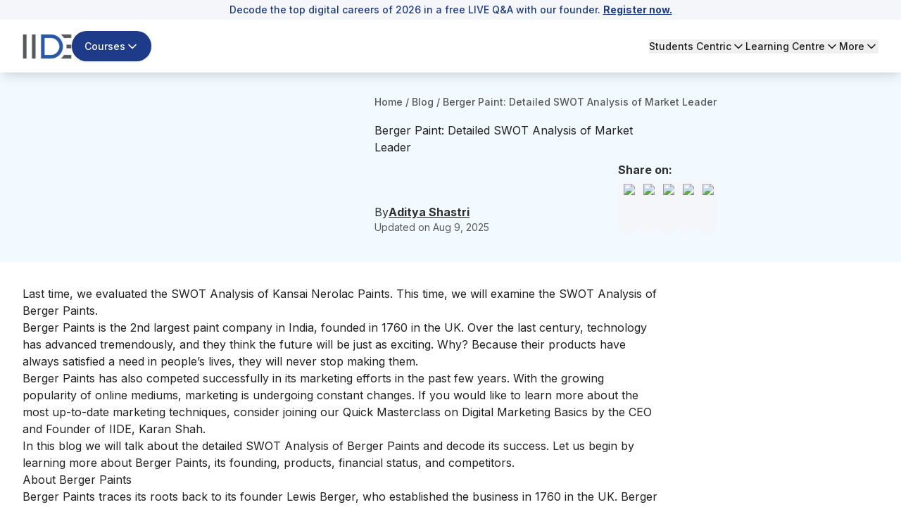

--- FILE ---
content_type: text/html; charset=utf-8
request_url: https://iide.co/case-studies/swot-analysis-of-berger-paint/
body_size: 35708
content:
<!DOCTYPE html><html lang="en"><head><meta charSet="utf-8" data-next-head=""/><meta name="viewport" content="width=device-width" data-next-head=""/><script id="gtm-script" strategy="afterInteractive" data-next-head="">
            (function(w,d,s,l,i){
              w[l]=w[l]||[];
              w[l].push({&#x27;gtm.start&#x27;: new Date().getTime(),event:&#x27;gtm.js&#x27;});
              var f=d.getElementsByTagName(s)[0], j=d.createElement(s),dl=l!=&#x27;dataLayer&#x27;?&#x27;&amp;l=&#x27;+l:&#x27;&#x27;;
              j.async=true;
              j.src=&#x27;https://www.googletagmanager.com/gtm.js?id=&#x27;+i+dl;
              f.parentNode.insertBefore(j,f);
            })(window,document,&#x27;script&#x27;,&#x27;dataLayer&#x27;,&#x27;GTM-5NPPLLV&#x27;);
          </script><meta name="google-site-verification" content="2GxwrWFzBxvV-JxXkOKic6yuMvs_uqrIbB_AEfMlj-w" data-next-head=""/><script type="application/ld+json" data-next-head="">{"@context":"https://schema.org","@type":"Product","name":"Detailed SWOT Analysis Of Berger Paint - 2026 Updated","description":"Looking for the SWOT Analysis of Berger Paint? Here in this blog, we have covered the strengths, weaknesses, opportunities and threats of the company.","image":"https://iide-media.blr1.cdn.digitaloceanspaces.com/production/berger-paints-78a0d1ff7d569494b2820224984a48f8.jpg","brand":{"@type":"Brand","name":"IIDE"},"aggregateRating":{"@type":"AggregateRating","reviewCount":103837,"bestRating":"10","ratingValue":"9.9"},"mainEntityOfPage":{"@type":"WebPage","@id":"https://iide.co/#website","url":"https://iide.co/","name":"IIDE"}}</script><link rel="preload" as="image" imageSrcSet="/_next/image/?url=https%3A%2F%2Fiide-media.blr1.cdn.digitaloceanspaces.com%2Fproduction%2Fiide-logo-new-8769e0f48abc9157ad3e0d0258a2d08b.webp&amp;w=96&amp;q=75 1x, /_next/image/?url=https%3A%2F%2Fiide-media.blr1.cdn.digitaloceanspaces.com%2Fproduction%2Fiide-logo-new-8769e0f48abc9157ad3e0d0258a2d08b.webp&amp;w=256&amp;q=75 2x" data-next-head=""/><link rel="preload" as="image" imageSrcSet="/_next/image/?url=https%3A%2F%2Fiide-media.blr1.cdn.digitaloceanspaces.com%2Fproduction%2Fiide-logo-new-8769e0f48abc9157ad3e0d0258a2d08b.webp&amp;w=64&amp;q=75 1x, /_next/image/?url=https%3A%2F%2Fiide-media.blr1.cdn.digitaloceanspaces.com%2Fproduction%2Fiide-logo-new-8769e0f48abc9157ad3e0d0258a2d08b.webp&amp;w=128&amp;q=75 2x" data-next-head=""/><meta name="twitter:card" content="summary_large_image" data-next-head=""/><meta name="twitter:site" content="@IIDEonline" data-next-head=""/><meta name="twitter:creator" content="@IIDEonline" data-next-head=""/><meta property="og:locale" content="en_IN" data-next-head=""/><meta property="og:site_name" content="IIDE - The Digital School" data-next-head=""/><title data-next-head="">Detailed SWOT Analysis Of Berger Paint - 2026 Updated</title><meta name="robots" content="index,follow" data-next-head=""/><meta name="description" content="Looking for the SWOT Analysis of Berger Paint? Here in this blog, we have covered the strengths, weaknesses, opportunities and threats of the company." data-next-head=""/><meta property="og:title" content="Detailed SWOT Analysis Of Berger Paint - 2026 Updated" data-next-head=""/><meta property="og:description" content="Looking for the SWOT Analysis of Berger Paint? Here in this blog, we have covered the strengths, weaknesses, opportunities and threats of the company." data-next-head=""/><meta property="og:url" content="https://iide.co/case-studies/swot-analysis-of-berger-paint/" data-next-head=""/><meta property="og:type" content="website" data-next-head=""/><meta property="og:image" content="https://iide-media.blr1.cdn.digitaloceanspaces.com/production/berger-paints-78a0d1ff7d569494b2820224984a48f8.jpg" data-next-head=""/><meta property="og:image:alt" content="Detailed SWOT Analysis Of Berger Paint - 2026 Updated" data-next-head=""/><link rel="canonical" href="https://iide.co/case-studies/swot-analysis-of-berger-paint/" data-next-head=""/><script type="application/ld+json" data-next-head="">{"@context":"https://schema.org","@type":"Article","datePublished":"2025-01-14T18:19:44.453Z","description":"Looking for the SWOT Analysis of Berger Paint? Here in this blog, we have covered the strengths, weaknesses, opportunities and threats of the company.","mainEntityOfPage":{"@type":"WebPage","@id":"https://iide.co/case-studies/swot-analysis-of-berger-paint/"},"headline":"Detailed SWOT Analysis Of Berger Paint - 2026 Updated","image":"https://iide-media.blr1.cdn.digitaloceanspaces.com/production/berger-paints-78a0d1ff7d569494b2820224984a48f8.jpg","dateModified":"2025-08-09T21:19:01.083Z","author":[{"@type":"Person","name":"Aditya Shastri","url":"https://iide.co/author/aditya-shastri/"}],"publisher":{"@type":"Organization","@id":"https://iide.co#organization","name":"IIDE","logo":{"@type":"ImageObject","url":"https://iide-media.blr1.cdn.digitaloceanspaces.com/production/berger-paints-78a0d1ff7d569494b2820224984a48f8.jpg"}},"isAccessibleForFree":true,"isPartOf":{"@type":"WebSite","@id":"https://iide.co#website","url":"https://iide.co/","name":"IIDE"}}</script><script type="application/ld+json" data-next-head="">{"@context":"https://schema.org","@type":"BreadcrumbList","itemListElement":[{"@type":"ListItem","position":1,"item":"https://iide.co","name":"Home"},{"@type":"ListItem","position":2,"item":"https://iide.co/case-studies/","name":"Case Studies"},{"@type":"ListItem","position":3,"item":"https://iide.co/case-studies/swot-analysis-of-berger-paint/","name":"swot analysis of berger paint"}]}</script><link rel="preload" href="https://iide-media.blr1.cdn.digitaloceanspaces.com/production/berger-paints-78a0d1ff7d569494b2820224984a48f8.jpg" as="image" data-next-head=""/><meta name="viewport" content="width=device-width, initial-scale=1, maximum-scale=1"/><link rel="preconnect" href="https://cms.iide.co"/><link rel="preconnect" href="https://iide-media.blr1.cdn.digitaloceanspaces.com"/><style>
.powered-by{display:none;}#ym-auto-pop-up-container{z-index:99;}#ymDivBar{z-index:99;}
</style><link rel="preload" href="/_next/static/media/e4af272ccee01ff0-s.p.woff2" as="font" type="font/woff2" crossorigin="anonymous" data-next-font="size-adjust"/><link rel="preload" href="/_next/static/css/5f421af22d6f8d17.css" as="style"/><link rel="stylesheet" href="/_next/static/css/5f421af22d6f8d17.css" data-n-g=""/><noscript data-n-css=""></noscript><script defer="" nomodule="" src="/_next/static/chunks/polyfills-42372ed130431b0a.js"></script><script defer="" src="/_next/static/chunks/42749-5373f211b36a6e49.js"></script><script defer="" src="/_next/static/chunks/54587-72ca63b899e2994a.js"></script><script defer="" src="/_next/static/chunks/48230-e63b28f09e47383f.js"></script><script defer="" src="/_next/static/chunks/34820-dbcbab273392bda2.js"></script><script defer="" src="/_next/static/chunks/44589-440a9da981dc0c28.js"></script><script defer="" src="/_next/static/chunks/62867-661b34c4bdfd828d.js"></script><script defer="" src="/_next/static/chunks/91040-0d6ac9a5e37ffba3.js"></script><script defer="" src="/_next/static/chunks/75594.c3da7e5b87af8f72.js"></script><script defer="" src="/_next/static/chunks/8896.aeb3a87080fa8731.js"></script><script defer="" src="/_next/static/chunks/263.abddf091961fec7d.js"></script><script defer="" src="/_next/static/chunks/87493-b291c6e675d411c7.js"></script><script defer="" src="/_next/static/chunks/93563-051caff337980882.js"></script><script defer="" src="/_next/static/chunks/50616-d2727862cc7ce755.js"></script><script defer="" src="/_next/static/chunks/81598-34d6ad2eafaeab33.js"></script><script defer="" src="/_next/static/chunks/86379.5caf979693dd64c4.js"></script><script defer="" src="/_next/static/chunks/14000-8cf6ca546070c790.js"></script><script defer="" src="/_next/static/chunks/1662.840f8ee4c03bdd93.js"></script><script defer="" src="/_next/static/chunks/1449.2a3d0dfbb2c9958d.js"></script><script defer="" src="/_next/static/chunks/243f8a5c-985fd73a74603240.js"></script><script defer="" src="/_next/static/chunks/20779-f4807ccad7376ae9.js"></script><script defer="" src="/_next/static/chunks/20894.f2a12d45a62f4547.js"></script><script defer="" src="/_next/static/chunks/94942.5fbe189d12e6f63b.js"></script><script defer="" src="/_next/static/chunks/42668.6fcb954ec240a6f3.js"></script><script defer="" src="/_next/static/chunks/59738.4b1119dbde488761.js"></script><script defer="" src="/_next/static/chunks/61027.093584b2871a78c2.js"></script><script defer="" src="/_next/static/chunks/54700.73018a56c484a658.js"></script><script defer="" src="/_next/static/chunks/36514.413705842e2ee942.js"></script><script defer="" src="/_next/static/chunks/26303.3d71bfef4afbe251.js"></script><script defer="" src="/_next/static/chunks/93215.25a766ba5c01f04f.js"></script><script defer="" src="/_next/static/chunks/49212.e36700bc0750f2bc.js"></script><script defer="" src="/_next/static/chunks/85226.a7274ca71b705f85.js"></script><script defer="" src="/_next/static/chunks/52156.5afad8a1eb532de9.js"></script><script defer="" src="/_next/static/chunks/83907.6f25f1b96003eb80.js"></script><script src="/_next/static/chunks/webpack-88eeb9d1e6744154.js" defer=""></script><script src="/_next/static/chunks/framework-1c0bb6f0440cae8d.js" defer=""></script><script src="/_next/static/chunks/main-e6e5f0c89de47659.js" defer=""></script><script src="/_next/static/chunks/pages/_app-d077960c46444967.js" defer=""></script><script src="/_next/static/chunks/pages/case-studies/%5Bslug%5D-50aaef5fcad54a39.js" defer=""></script><script src="/_next/static/2WlGPXKpa3gB-vybKWEip/_buildManifest.js" defer=""></script><script src="/_next/static/2WlGPXKpa3gB-vybKWEip/_ssgManifest.js" defer=""></script><style id="__jsx-46f74a54dd3fd776">.cs-no-select,.cs-no-select *{-webkit-user-select:none;-ms-user-select:none;-moz-user-select:none;user-select:none;-webkit-touch-callout:none}.cs-no-select a, button, select, input, textarea, pre, code, [contenteditable="true"], [data-allow="edit"], [data-dropdown], [role="button"], [role="menu"], summary, [role="combobox"], [id^="react-select-"][id$="-input"], div[class*="-control"], div[class*="-ValueContainer"], div[class*="-IndicatorsContainer"], div[class*="-indicatorContainer"]{-webkit-user-select:text;-moz-user-select:text;-ms-user-select:text;user-select:text;-webkit-touch-callout:default}</style></head><body class="antialiased"><div id="__next"><main class="__variable_8b3a0b"><div class="min-h-screen flex flex-col font-inter absolute w-full bg-white"><div id="header" class="bg-white w-screen shadow-lg fixed top-0" data-pdf="hidden"><div id="notification-bar" class="whitespace-nowrap bg-background py-1 text-sm font-medium text-blue text-center overflow-x-hidden px-3 transition-all duration-500" style="--animation-duration:NaNs"><div class=""><p>Decode the top digital careers of 2026 in a free LIVE Q&amp;A with our founder. <a href="https://courses.iide.co/online-ama-event?utm_source=organic&amp;utm_medium=link&amp;utm_campaign=online_ama&amp;utm_term=sticky_header_register_now&amp;utm_content=register_now&amp;utm_team=website_team"><span style="text-decoration: underline;"><strong>Register now.</strong></span></a></p></div></div><div class="hidden lg:block py-4"><header><nav class="container flex items-center justify-between gap-4"><div class="flex items-center gap-6"><a href="/"><img alt="IIDE Logo" width="70" height="36" decoding="async" data-nimg="1" class="w-[70px] h-[36px]" style="color:transparent" srcSet="/_next/image/?url=https%3A%2F%2Fiide-media.blr1.cdn.digitaloceanspaces.com%2Fproduction%2Fiide-logo-new-8769e0f48abc9157ad3e0d0258a2d08b.webp&amp;w=96&amp;q=75 1x, /_next/image/?url=https%3A%2F%2Fiide-media.blr1.cdn.digitaloceanspaces.com%2Fproduction%2Fiide-logo-new-8769e0f48abc9157ad3e0d0258a2d08b.webp&amp;w=256&amp;q=75 2x" src="/_next/image/?url=https%3A%2F%2Fiide-media.blr1.cdn.digitaloceanspaces.com%2Fproduction%2Fiide-logo-new-8769e0f48abc9157ad3e0d0258a2d08b.webp&amp;w=256&amp;q=75"/></a><div class="relative"><button class="whitespace-nowrap focus-visible:outline-none focus-visible:ring-1 focus-visible:ring-ring disabled:pointer-events-none disabled:opacity-50 [&amp;_svg]:pointer-events-none [&amp;_svg]:size-4 [&amp;_svg]:shrink-0 shadow h-9 px-4 relative group flex items-center justify-center gap-2 overflow-hidden rounded-full text-sm xm:text-base/[1.21rem] md:text-lg font-medium transition-all duration-300 outline-none focus:outline-none bg-blue border-[1.5px] border-transparent hover:bg-blue-hover text-white py-5 !text-sm" id="button-element"><span id="button-element" class="relative z-10 flex items-center justify-center gap-2">Courses<svg xmlns="http://www.w3.org/2000/svg" width="24" height="24" viewBox="0 0 24 24" fill="none" stroke="currentColor" stroke-width="2" stroke-linecap="round" stroke-linejoin="round" class="lucide lucide-chevron-down transition-all !w-5 !h-5 rotate-0"><path d="m6 9 6 6 6-6"></path></svg></span></button></div></div><div class="flex items-center gap-8 text-sm font-medium"><div class="relative"><button class="flex gap-1 items-center transition-all hover:text-blue">Students Centric<!-- --> <svg xmlns="http://www.w3.org/2000/svg" width="20" height="20" viewBox="0 0 24 24" fill="none" stroke="currentColor" stroke-width="2" stroke-linecap="round" stroke-linejoin="round" class="lucide lucide-chevron-down transition-all rotate-0"><path d="m6 9 6 6 6-6"></path></svg></button></div><div class="relative"><button class="flex gap-1 items-center transition-all hover:text-blue">Learning Centre<!-- --> <svg xmlns="http://www.w3.org/2000/svg" width="20" height="20" viewBox="0 0 24 24" fill="none" stroke="currentColor" stroke-width="2" stroke-linecap="round" stroke-linejoin="round" class="lucide lucide-chevron-down transition-all rotate-0"><path d="m6 9 6 6 6-6"></path></svg></button></div><div class="relative"><button class="flex gap-1 items-center transition-all hover:text-blue">More<!-- --> <svg xmlns="http://www.w3.org/2000/svg" width="20" height="20" viewBox="0 0 24 24" fill="none" stroke="currentColor" stroke-width="2" stroke-linecap="round" stroke-linejoin="round" class="lucide lucide-chevron-down transition-all rotate-0"><path d="m6 9 6 6 6-6"></path></svg></button></div></div></nav></header></div><div id="mobileNabar" class="lg:!hidden py-2"><header><nav class="container flex items-center justify-between gap-4"><div class="flex items-center gap-4"><a href="/"><img alt="IIDE Logo" width="53" height="27" decoding="async" data-nimg="1" class="w-[53px] h-[27px]" style="color:transparent" srcSet="/_next/image/?url=https%3A%2F%2Fiide-media.blr1.cdn.digitaloceanspaces.com%2Fproduction%2Fiide-logo-new-8769e0f48abc9157ad3e0d0258a2d08b.webp&amp;w=64&amp;q=75 1x, /_next/image/?url=https%3A%2F%2Fiide-media.blr1.cdn.digitaloceanspaces.com%2Fproduction%2Fiide-logo-new-8769e0f48abc9157ad3e0d0258a2d08b.webp&amp;w=128&amp;q=75 2x" src="/_next/image/?url=https%3A%2F%2Fiide-media.blr1.cdn.digitaloceanspaces.com%2Fproduction%2Fiide-logo-new-8769e0f48abc9157ad3e0d0258a2d08b.webp&amp;w=128&amp;q=75"/></a><div class="relative"><button class="bg-blue hover:bg-blue-hover text-white text-sm/[18.23px] py-[6px] px-2 rounded-full flex gap-1 items-center course-menu">Courses<svg xmlns="http://www.w3.org/2000/svg" width="20" height="20" viewBox="0 0 24 24" fill="none" stroke="currentColor" stroke-width="2" stroke-linecap="round" stroke-linejoin="round" class="lucide lucide-chevron-down transition-all rotate-0"><path d="m6 9 6 6 6-6"></path></svg></button></div></div><button id="mobile-menu" class="cursor-pointer course-menu"><svg xmlns="http://www.w3.org/2000/svg" width="30" height="30" viewBox="0 0 24 24" fill="none" stroke="currentColor" stroke-width="2" stroke-linecap="round" stroke-linejoin="round" class="lucide lucide-menu" id="mobile-menu"><line x1="4" x2="20" y1="12" y2="12"></line><line x1="4" x2="20" y1="6" y2="6"></line><line x1="4" x2="20" y1="18" y2="18"></line></svg></button></nav></header><div class="fixed top-0 bg-blur z-50 w-screen h-screen transition-opacity duration-300 cursor-pointer opacity-0 pointer-events-none"></div><div class="container fixed top-0 h-[100dvh] overflow-y-auto no-scrollbar w-full bg-white shadow-lg z-50 transition-all pb-[10px] -left-full"><div class="md:px-8 relative"><div class="flex items-center justify-between gap-6 py-5 sticky top-0 bg-white"><a href="/"><img alt="IIDE Logo" loading="lazy" width="70" height="42" decoding="async" data-nimg="1" style="color:transparent" srcSet="/_next/image/?url=https%3A%2F%2Fiide-media.blr1.cdn.digitaloceanspaces.com%2Fproduction%2Fiide-logo-new-8769e0f48abc9157ad3e0d0258a2d08b.webp&amp;w=96&amp;q=75 1x, /_next/image/?url=https%3A%2F%2Fiide-media.blr1.cdn.digitaloceanspaces.com%2Fproduction%2Fiide-logo-new-8769e0f48abc9157ad3e0d0258a2d08b.webp&amp;w=256&amp;q=75 2x" src="/_next/image/?url=https%3A%2F%2Fiide-media.blr1.cdn.digitaloceanspaces.com%2Fproduction%2Fiide-logo-new-8769e0f48abc9157ad3e0d0258a2d08b.webp&amp;w=256&amp;q=75"/></a><button aria-label="Close sidebar"><svg xmlns="http://www.w3.org/2000/svg" width="30" height="30" viewBox="0 0 24 24" fill="none" stroke="currentColor" stroke-width="2" stroke-linecap="round" stroke-linejoin="round" class="lucide lucide-x"><path d="M18 6 6 18"></path><path d="m6 6 12 12"></path></svg></button></div><div class="py-5"><div class="space-y-6 h-screen flex flex-col justify-between"><div class="space-y-6"><div class="space-y-2"><p class="text-[16px] font-bold text-font-description border-b border-underline py-4 px-3 text-[#757575]">Students Centric</p><div class="space-y-3"><ul class="text-base/[1.513rem]"><div><li><a target="_self" rel="" class="text-[#1e4880] flex gap-4 justify-between bg-white hover:underline py-2 px-3 rounded-2xl cursor-pointer" href="/placements/"><div><p>Placements Report</p></div></a></li><p class="text-sm text-font-description pt-1 text-[#757575] ml-[12px] pb-[13px]">Trackable results, real numbers</p></div></ul></div><div class="space-y-3"><ul class="text-base/[1.513rem]"><div><li><a target="_self" rel="" class="text-[#1e4880] flex gap-4 justify-between bg-white hover:underline py-2 px-3 rounded-2xl cursor-pointer" href="/iide-reviews/"><div><p>Reviews</p></div></a></li><p class="text-sm text-font-description pt-1 text-[#757575] ml-[12px] pb-[13px]">Proven success, real voices</p></div></ul></div><div class="space-y-3"><ul class="text-base/[1.513rem]"><div><li><a target="_self" rel="" class="text-[#1e4880] flex gap-4 justify-between bg-white hover:underline py-2 px-3 rounded-2xl cursor-pointer" href="/digital-marketing-trainer/"><div><p>Trainers</p></div></a></li><p class="text-sm text-font-description pt-1 text-[#757575] ml-[12px] pb-[13px]">Expert-led, Industry-Driven Training</p></div></ul></div><div class="space-y-3"><ul class="text-base/[1.513rem]"><div><li><a target="_self" rel="" class="text-[#1e4880] flex gap-4 justify-between bg-white hover:underline py-2 px-3 rounded-2xl cursor-pointer" href="/students-life-at-iide/"><div><p>Life at IIDE</p></div></a></li><p class="text-sm text-font-description pt-1 text-[#757575] ml-[12px] pb-[13px]">Vibrant Spirit student life</p></div></ul></div><div class="space-y-3"><ul class="text-base/[1.513rem]"><div><li><a target="_self" rel="" class="text-[#1e4880] flex gap-4 justify-between bg-white hover:underline py-2 px-3 rounded-2xl cursor-pointer" href="/alumni/"><div><p>Alumni</p></div></a></li><p class="text-sm text-font-description pt-1 text-[#757575] ml-[12px] pb-[13px]">Successful Journeys, Inspiring Stories</p></div></ul></div></div><div class="space-y-2"><p class="text-[16px] font-bold text-font-description border-b border-underline pt-0 pb-4 px-3 text-[#757575]">Learning Centre</p><div class="space-y-3"><ul class="text-base/[1.513rem]"><div><li><a target="_self" rel="" class="text-[#1e4880] flex gap-4 justify-between bg-white hover:underline py-2 px-3 rounded-2xl cursor-pointer" href="/free-masterclass/"><div><p>Webinars</p></div></a></li><p class="text-sm text-font-description pt-1 text-[#757575] ml-[12px] pb-[15px]">Live, Interactive Masterclasses</p></div><div><li><a target="_self" rel="" class="text-[#1e4880] flex gap-4 justify-between bg-white hover:underline py-2 px-3 rounded-2xl cursor-pointer" href="/blog/"><div><p>Blogs</p></div></a></li><p class="text-sm text-font-description pt-1 text-[#757575] ml-[12px] pb-[15px]">Fresh Insights, quick reads</p></div><div><li><a target="_self" rel="" class="text-[#1e4880] flex gap-4 justify-between bg-white hover:underline py-2 px-3 rounded-2xl cursor-pointer" href="/case-studies/"><div><p>Case studies</p></div></a></li><p class="text-sm text-font-description pt-1 text-[#757575] ml-[12px] pb-[15px]">Real-life, Industry relevant</p></div></ul></div></div><p class="text-[16px] font-bold text-font-description border-b border-underline pt-0 pb-4 px-3 text-[#757575]">More</p><div class="space-y-3"><ul class="text-base/[1.513rem]"><div><li><a target="_self" rel="" class="text-[#1e4880] flex gap-4 justify-between bg-white hover:underline py-2 px-3 rounded-2xl cursor-pointer" href="/hire-digital-marketers/"><div><p>Hire from us</p></div></a></li><p class="text-sm text-font-description pt-1 text-[#757575] ml-[12px] pb-[0px]">Hire Top Digital Marketing Talent</p></div></ul></div><div class="space-y-3"><ul class="text-base/[1.513rem]"><div><li><a target="_self" rel="" class="text-[#1e4880] flex gap-4 justify-between bg-white hover:underline py-2 px-3 rounded-2xl cursor-pointer" href="https://careers.iide.co/jobs/Careers"><div><p>Work with us</p></div></a></li><p class="text-sm text-font-description pt-1 text-[#757575] ml-[12px] pb-[0px]">Join Our Team, Make an Impact</p></div></ul></div><div class="space-y-3"><ul class="text-base/[1.513rem]"><div><li><a target="_self" rel="" class="text-[#1e4880] flex gap-4 justify-between bg-white hover:underline py-2 px-3 rounded-2xl cursor-pointer" href="/corporate-training-in-digital-marketing/"><div><p>Customised Training</p></div></a></li><p class="text-sm text-font-description pt-1 text-[#757575] ml-[12px] pb-[0px]">Personalised digital marketing training for your company</p></div></ul></div><div class="space-y-3"><ul class="text-base/[1.513rem]"><div><li><a target="_self" rel="" class="text-[#1e4880] flex gap-4 justify-between bg-white hover:underline py-2 px-3 rounded-2xl cursor-pointer" href="/refer-and-earn/"><div><p>Refer &amp; earn</p></div></a></li><p class="text-sm text-font-description pt-1 text-[#757575] ml-[12px] pb-[0px]">Simple, easy rewards</p></div></ul></div><div class="space-y-3"><ul class="text-base/[1.513rem]"><div><li><a target="_self" rel="" class="text-[#1e4880] flex gap-4 justify-between bg-white hover:underline py-2 px-3 rounded-2xl cursor-pointer" href="/contact-us/"><div><p>Contact us</p></div></a></li><p class="text-sm text-font-description pt-1 text-[#757575] ml-[12px] pb-[0px]">Get the answers you need</p></div></ul></div><div class="space-y-3"><ul class="text-base/[1.513rem]"><div><li><a target="_self" rel="" class="text-[#1e4880] flex gap-4 justify-between bg-white hover:underline py-2 px-3 rounded-2xl cursor-pointer" href="/about-us/"><div><p>About us</p></div></a></li><p class="text-sm text-font-description pt-1 text-[#757575] ml-[12px] pb-[0px]">Know more about IIDE</p></div></ul></div></div><div class="space-y-6 sticky bottom-0 text-center border border-[#d7d7d7] px-[30px] py-[15px] rounded-[10px] shadow-[0_22px_0_rgba(253,253,253,0.86)] bg-gray-100 opacity-0 pointer-events-none transition-opacity duration-300"><p class="text-[19px] font-bold text-[#757575]">Explore all course options</p><div class="py-[12px] px-[30px] !mt-[10px] bg-[#1e4880] rounded-3xl"><a href="/digital-marketing-courses/" target="_self" rel="" class="relative text-[16px] font-bold w-full text-white">Digital Marketing Courses</a></div></div></div></div></div></div><div class="fixed inset-0 top-0 bg-black/40 z-50 w-screen h-screen transition-opacity duration-300 cursor-pointer opacity-0 pointer-events-none"></div><div class="fixed top-0 h-[100dvh] overflow-y-auto no-scrollbar w-full max-w-md bg-white shadow-lg z-50 transition-all duration-300 -left-full"><div class="relative"><div class="flex items-center justify-between gap-6 py-5 px-5 sticky top-0 bg-white z-10"><a href="/"><img alt="IIDE Logo" loading="lazy" width="70" height="42" decoding="async" data-nimg="1" style="color:transparent" srcSet="/_next/image/?url=https%3A%2F%2Fiide-media.blr1.cdn.digitaloceanspaces.com%2Fproduction%2Fiide-logo-new-8769e0f48abc9157ad3e0d0258a2d08b.webp&amp;w=96&amp;q=75 1x, /_next/image/?url=https%3A%2F%2Fiide-media.blr1.cdn.digitaloceanspaces.com%2Fproduction%2Fiide-logo-new-8769e0f48abc9157ad3e0d0258a2d08b.webp&amp;w=256&amp;q=75 2x" src="/_next/image/?url=https%3A%2F%2Fiide-media.blr1.cdn.digitaloceanspaces.com%2Fproduction%2Fiide-logo-new-8769e0f48abc9157ad3e0d0258a2d08b.webp&amp;w=256&amp;q=75"/></a><button class="close-menu-modal"><svg xmlns="http://www.w3.org/2000/svg" width="24" height="24" viewBox="0 0 24 24" fill="none" stroke="currentColor" stroke-width="2" stroke-linecap="round" stroke-linejoin="round" class="lucide lucide-x w-7 h-7"><path d="M18 6 6 18"></path><path d="m6 6 12 12"></path></svg></button></div><div class="pt-4 px-5"><div class="space-y-1"><div class="border-b border-gray-200"><button class="flex w-full items-center justify-between py-4 text-left border-b border-gray-200"><span class="font-bold text-blue">Marketing Programs</span><svg width="15" height="15" viewBox="0 0 15 15" fill="none" xmlns="http://www.w3.org/2000/svg" class="w-7 h-7 text-blue transition-transform duration-200 rotate-180"><path d="M3.13523 6.15803C3.3241 5.95657 3.64052 5.94637 3.84197 6.13523L7.5 9.56464L11.158 6.13523C11.3595 5.94637 11.6759 5.95657 11.8648 6.15803C12.0536 6.35949 12.0434 6.67591 11.842 6.86477L7.84197 10.6148C7.64964 10.7951 7.35036 10.7951 7.15803 10.6148L3.15803 6.86477C2.95657 6.67591 2.94637 6.35949 3.13523 6.15803Z" fill="currentColor" fill-rule="evenodd" clip-rule="evenodd"></path></svg></button><div class="overflow-hidden transition-all duration-300 ease-in-out max-h-[1000px] opacity-100 pb-4"><div class="space-y-4"><div class="space-y-3 mt-2"><div class="flex items-start gap-3 p-2"><div class="flex flex-col w-full gap-2"><div class="flex gap-3"><img alt="Icon" loading="lazy" width="24" height="24" decoding="async" data-nimg="1" class="w-6 h-6 mt-1 flex-shrink-0" style="color:transparent" src="https://iide-media.blr1.cdn.digitaloceanspaces.com/production/graduation-cap-7a1890685de29b2cd99ffcb848667e84.png"/><div class="flex flex-col"><p class="text-xs text-gray-500 font-bold pb-2">FOR FRESH GRADUATES</p><a href="/master-mba-digital-marketing/" target="_self" class="text-blue text-base hover:underline">PG in Digital Marketing &amp; Strategy</a><ul class="list-disc list-inside text-xs text-gray-500 mt-0.5"><li>Ideal for Age: 20–25 Years</li></ul></div></div></div></div><div class="flex items-start gap-3 p-2"><div class="flex flex-col w-full gap-2"><div class="flex gap-3"><img alt="Icon" loading="lazy" width="24" height="24" decoding="async" data-nimg="1" class="w-6 h-6 mt-1 flex-shrink-0" style="color:transparent" src="https://iide-media.blr1.cdn.digitaloceanspaces.com/production/suitcase-e4d57f03d577619de166ab61e1b88d3f.png"/><div class="flex flex-col"><p class="text-xs text-gray-500 font-bold pb-2">FOR WORKING PROFESSIONALS</p><a href="/online-digital-marketing-course/" target="_self" class="text-blue text-base hover:underline">Online Digital Marketing Course</a><ul class="list-disc list-inside text-xs text-gray-500 mt-0.5"><li>Ideal for Age: 25–35 Years</li></ul></div></div></div></div><div class="pt-2 ml-11"><p class="text-xs text-gray-500 font-semibold">Can’t decide? Explore all our</p><a href="/digital-marketing-courses/" target="_self" rel="noreferrer" class="text-sm font-bold text-gray-500 hover:underline">Digital Marketing Courses</a></div></div></div></div></div><div class="border-b border-gray-200"><button class="flex w-full items-center justify-between py-4 text-left border-b border-gray-200"><span class="font-bold text-blue">AI Programs</span><svg width="15" height="15" viewBox="0 0 15 15" fill="none" xmlns="http://www.w3.org/2000/svg" class="w-7 h-7 text-blue transition-transform duration-200"><path d="M3.13523 6.15803C3.3241 5.95657 3.64052 5.94637 3.84197 6.13523L7.5 9.56464L11.158 6.13523C11.3595 5.94637 11.6759 5.95657 11.8648 6.15803C12.0536 6.35949 12.0434 6.67591 11.842 6.86477L7.84197 10.6148C7.64964 10.7951 7.35036 10.7951 7.15803 10.6148L3.15803 6.86477C2.95657 6.67591 2.94637 6.35949 3.13523 6.15803Z" fill="currentColor" fill-rule="evenodd" clip-rule="evenodd"></path></svg></button><div class="overflow-hidden transition-all duration-300 ease-in-out max-h-0 opacity-0"><div class="space-y-4"><div class="space-y-3 mt-2"><div class="flex items-start gap-3 p-2"><div class="flex flex-col w-full gap-2"><div class="flex items-center justify-end"><span class="text-[10px] bg-[#ea950c] rounded-[10px] px-[5px] py-[2px] text-white font-semibold self-center">Trending</span></div><div class="flex gap-3"><img alt="Icon" loading="lazy" width="24" height="24" decoding="async" data-nimg="1" class="w-6 h-6 mt-1 flex-shrink-0" style="color:transparent" src="https://iide-media.blr1.cdn.digitaloceanspaces.com/production/brain-7c0002be1a54a2c165ca176d7eed02ca-2f33f13590614d5f375d7c41f66aedfb.png"/><div class="flex flex-col"><a href="/ai-courses/online/" target="_self" class="text-blue text-base hover:underline">Professional Certification in AI Strategy</a><ul class="list-disc list-inside text-xs text-gray-500 mt-0.5"><li>Ideal for AI Enthusiast</li></ul></div></div></div></div></div></div></div></div><div class="border-b border-gray-200"><button class="flex w-full items-center justify-between py-4 text-left border-b border-gray-200"><span class="font-bold text-blue">Business Programs</span><svg width="15" height="15" viewBox="0 0 15 15" fill="none" xmlns="http://www.w3.org/2000/svg" class="w-7 h-7 text-blue transition-transform duration-200"><path d="M3.13523 6.15803C3.3241 5.95657 3.64052 5.94637 3.84197 6.13523L7.5 9.56464L11.158 6.13523C11.3595 5.94637 11.6759 5.95657 11.8648 6.15803C12.0536 6.35949 12.0434 6.67591 11.842 6.86477L7.84197 10.6148C7.64964 10.7951 7.35036 10.7951 7.15803 10.6148L3.15803 6.86477C2.95657 6.67591 2.94637 6.35949 3.13523 6.15803Z" fill="currentColor" fill-rule="evenodd" clip-rule="evenodd"></path></svg></button><div class="overflow-hidden transition-all duration-300 ease-in-out max-h-0 opacity-0"><div class="space-y-4"><div class="space-y-3 mt-2"><div class="flex items-start gap-3 p-2"><div class="flex flex-col w-full gap-2"><div class="flex gap-3"><img alt="Icon" loading="lazy" width="24" height="24" decoding="async" data-nimg="1" class="w-6 h-6 mt-1 flex-shrink-0" style="color:transparent" src="https://iide-media.blr1.cdn.digitaloceanspaces.com/production/school-bag-8f7a64afb6943051e78123a16547bf1e.png"/><div class="flex flex-col"><p class="text-xs text-gray-500 font-bold pb-2">FOR 12TH GRADUATES</p><a href="/bachelors-in-digital-business-program/" target="_self" class="text-blue text-base hover:underline">UG Program in Digital Business &amp; Entrepreneurship</a><ul class="list-disc list-inside text-xs text-gray-500 mt-0.5"><li>Ideal for Age: 18–19 Years</li></ul></div></div></div></div></div></div></div></div><div><button class="flex w-full items-center justify-between py-4 text-left"><span class="font-bold text-blue">Start Learning for Free</span><svg width="15" height="15" viewBox="0 0 15 15" fill="none" xmlns="http://www.w3.org/2000/svg" class="w-7 h-7 text-blue transition-transform duration-200"><path d="M3.13523 6.15803C3.3241 5.95657 3.64052 5.94637 3.84197 6.13523L7.5 9.56464L11.158 6.13523C11.3595 5.94637 11.6759 5.95657 11.8648 6.15803C12.0536 6.35949 12.0434 6.67591 11.842 6.86477L7.84197 10.6148C7.64964 10.7951 7.35036 10.7951 7.15803 10.6148L3.15803 6.86477C2.95657 6.67591 2.94637 6.35949 3.13523 6.15803Z" fill="currentColor" fill-rule="evenodd" clip-rule="evenodd"></path></svg></button><div class="overflow-hidden transition-all duration-300 ease-in-out max-h-0 opacity-0"><div class="space-y-2 p-2"><div class="flex items-start gap-3"><img alt="Icon" loading="lazy" width="24" height="24" decoding="async" data-nimg="1" class="w-6 h-6 mt-0.5 flex-shrink-0" style="color:transparent" src="https://iide-media.blr1.cdn.digitaloceanspaces.com/production/lightbulb-03bed20015aeec124d7b5850dd9051f7-ba8ca6d61312320b8dc7747a50bc3505.png"/><div><a href="https://masterclass.iide.co" target="_blank" rel="noreferrer" class="text-blue hover:underline text-xs text-gray-500 font-bold">FREE MASTERCLASS</a></div></div><ul class="space-y-1 pl-9"><li><a href="https://masterclass.iide.co/video/digital-marketing-fundamentals" target="_blank" rel="noreferrer" class="text-sm text-blue hover:underline">Digital Marketing Basics</a></li><li><a href="https://masterclass.iide.co/video/strategic-digital-marketing-course" target="_blank" rel="noreferrer" class="text-sm text-blue hover:underline">Strategic Digital Marketing</a></li><li><a href="https://masterclass.iide.co/video/free-meta-ads-course" target="_blank" rel="noreferrer" class="text-sm text-blue hover:underline">Meta Ads Fundamentals</a></li><li><a href="https://masterclass.iide.co/video/chat-gpt" target="_self" rel="noreferrer" class="text-sm text-blue hover:underline">AI in Digital Marketing</a></li></ul></div></div></div></div></div></div></div></div></div><div id="_rht_toaster" style="position:fixed;z-index:9999999999;top:16px;left:16px;right:16px;bottom:16px;pointer-events:none"></div><div class="flex-grow"><div style="touch-action:manipulation" class="jsx-46f74a54dd3fd776 cs-no-select"><section class="bg-[#f2faff]"><div class="container md:py-10 pt-5 pb-8 mb-8 mt-[-25px] md:m-auto"><div class="flex flex-row gap-[5%] items-center"><div class="relative rounded-3xl overflow-hidden w-full max-w-[500px] aspect-[500/321]"><img decoding="async" data-nimg="fill" class="object-fill" style="position:absolute;height:100%;width:100%;left:0;top:0;right:0;bottom:0;color:transparent" src="https://iide-media.blr1.cdn.digitaloceanspaces.com/production/berger-paints-78a0d1ff7d569494b2820224984a48f8.jpg"/></div><div class="flex flex-col gap-4"><nav aria-label="Breadcrumb" class="my-3 p-0" data-pdf="hidden"><div class="flex flex-wrap items-center  text-xs/[15px] leading-sm sm:text-sm/[17px] font-medium text-[#5a5a5b]"><span class="flex items-center"><a href="/"><span class="whitespace-normal"><div class="inline">Home</div></span></a><span aria-hidden="true" class="mx-1">/</span></span><span class="flex items-center"><a href="/blog/"><span class="whitespace-normal"><div class="inline">Blog</div></span></a><span aria-hidden="true" class="mx-1">/</span></span><span class="flex items-center"><span class="whitespace-normal"><div class="inline">Berger Paint: Detailed SWOT Analysis of Market Leader</div></span></span></div></nav><div class="article-content [&amp;_span]:text-blue !my-2 font-inter w-[80%]"><div class="raw-html-embed">
<h1>Berger Paint: Detailed SWOT Analysis of Market Leader</h1>
</div></div><div class="text-base flex items-start sm:items-end justify-between"><div class="flex gap-3 flex-col"><p class="text-base shrink-0 flex flex-row gap-1 text-[#303030]">By<!-- --> <a href="https://iide.co/author/aditya-shastri/"><span class="font-bold underline">Aditya Shastri</span></a></p><div class="flex items-center gap-3 text-[#5a5a5b] text-sm"><p>Updated on <!-- -->Aug 9, 2025</p></div></div><div class="flex gap-3 flex-col"><p class="text-base shrink-0 font-bold text-[#303030]">Share on:</p><div class="flex items-center gap-3"><div class="flex gap-2 overflow-x-auto flex-nowrap md:overflow-visible md:max-w-none no-scrollbar"><div class="flex bg-background rounded-full p-2 shrink-0"><a href="https://wa.me/?text=https://iide.co/case-studies/swot-analysis-of-berger-paint" target="_blank" rel="nofollow noopener noreferrer"><img alt="Whatsapp Logo" loading="lazy" width="12" height="12" decoding="async" data-nimg="1" style="color:transparent" src="/Icons/whatsapp-icon.svg"/></a></div><a href="https://threads.net/intent/post?text=Berger Paint: Detailed SWOT Analysis of Market Leader&amp;url=https://iide.co/case-studies/swot-analysis-of-berger-paint" class="bg-background rounded-full p-2 shrink-0" target="_blank" rel="nofollow noopener noreferrer"><img alt="Thread Logo" loading="lazy" width="12" height="12" decoding="async" data-nimg="1" style="color:transparent" src="/Icons/thread.svg"/></a><div class="flex bg-background rounded-full p-2 shrink-0"><a href="https://www.linkedin.com/shareArticle?mini=true&amp;url=https://iide.co/case-studies/swot-analysis-of-berger-paint&amp;title=Berger Paint: Detailed SWOT Analysis of Market Leader" target="_blank" rel="nofollow noopener noreferrer"><img alt="LinkedIn Logo" loading="lazy" width="12" height="12" decoding="async" data-nimg="1" style="color:transparent" src="/Icons/linkedin.svg"/></a></div><div class="flex bg-background rounded-full p-2 shrink-0"><a href="https://twitter.com/intent/tweet?text=Berger Paint: Detailed SWOT Analysis of Market Leader&amp;url=https://iide.co/case-studies/swot-analysis-of-berger-paint" target="_blank" rel="nofollow noopener noreferrer"><img alt="Twitter Logo" loading="lazy" width="12" height="12" decoding="async" data-nimg="1" style="color:transparent" src="/Icons/twitter.svg"/></a></div><div class="flex bg-background rounded-full p-2 shrink-0"><a href="https://www.facebook.com/sharer/sharer.php?u=https://iide.co/case-studies/swot-analysis-of-berger-paint&amp;t=Berger Paint: Detailed SWOT Analysis of Market Leader" target="_blank" rel="nofollow noopener noreferrer"><img alt="Facebook Logo" loading="lazy" width="12" height="12" decoding="async" data-nimg="1" style="color:transparent" src="/Icons/facebook.svg"/></a></div></div></div></div></div></div></div></div></section><section class="container"><div class="grid grid-cols-12 gap-x-5 xl:gap-x-8"><div class="col-start-1 -col-end-1 xl:col-end-10"><div class="min-h-[100vh] md:mt-8 mt-0"><div><div class="article-content font-inter"><p>Last time, we evaluated the <a href="https://iide.co/case-studies/swot-analysis-of-kansai-nerolac-paints/">SWOT Analysis of Kansai Nerolac Paints</a>. This time, we will examine the SWOT Analysis of Berger Paints.</p>
<p>Berger Paints is the 2nd largest paint company in India, founded in 1760 in the UK. Over the last century, technology has advanced tremendously, and they think the future will be just as exciting. Why? Because their products have always satisfied a need in people’s lives, they will never stop making them.</p>
<p>Berger Paints has also competed successfully in its marketing efforts in the past few years. With the growing popularity of online mediums, marketing is undergoing constant changes. If you would like to learn more about the most up-to-date marketing techniques, consider joining our <a href="https://masterclass.iide.co/video/digital-marketing-fundamentals?swcfpc=1" target="_blank" rel="noopener noreferrer nofollow">Quick Masterclass on Digital Marketing Basics</a> by the CEO and Founder of IIDE, Karan Shah.</p>
<p>In this blog we will talk about the detailed SWOT Analysis of Berger Paints and decode its success. Let us begin by learning more about Berger Paints, its founding, products, financial status, and competitors.</p></div><div class="article-content article-content-blockquote"><h2>About Berger Paints</h2>
<p><a href="https://www.business-standard.com/company/berger-paints-64/information/company-history" rel="noopener noreferrer nofollow" target="_blank">Berger Paints </a>traces its roots back to its founder Lewis Berger, who established the business in 1760 in the UK. Berger Paints India Limited began in India in 1923 with modest beginnings. Today, Berger Paints India Limited is the second-largest paint company in the country and has consistently been one of the fastest-growing paint companies for decades.</p>
<p><img loading="lazy" decoding="async" class="wp-image-247890 alignnone size-full" src="https://iide-media.blr1.cdn.digitaloceanspaces.com/production/download-9-fdf1f0c45f0a13f3bdb30c903a4355f7.jpeg" alt="Berger Paint promotions - SWOT Analysis of Berger Paint | IIDE" width="231" height="218" data-srcset="https://iide.co/wp-content/w3-webp/uploads/2021/11/download-9.jpegw3.webp 231w, https://iide.co/wp-content/uploads/2021/11/download-9-150x142.jpeg 150w" sizes="(max-width: 231px) 100vw, 231px"></p>
<p>Over its 88-year history, the company has seen several changes in ownership and nomenclature. Its first factory was in Howrah, West Bengal, as Hadfield’s (India) Limited. British Paints (Holdings) Limited, a company based in the United Kingdom, acquired Hadfield’s in 1947. After this, British Paints (India) Limited was formed. Berger Paints India Limited was established in 1983 as a new name for the company. Presently, the majority of the shares are held by the Dhingra brothers from Delhi. This is how it has established itself over a long course of time.</p>
<table class="dcf-table dcf-table-responsive dcf-table-bordered dcf-table-striped dcf-w-100%"><caption>Quick Stats about Berger Paint</caption>
<tbody>
<tr>
<th scope="row">Founder</th>
<td data-label="Founder">Lewis Berger</td>
</tr>
<tr>
<th scope="row">Year Founded</th>
<td data-label="Year Founded">1923</td>
</tr>
<tr>
<th scope="row">Origin</th>
<td data-label="Origin">Kolkata, West Bengal, India</td>
</tr>
<tr>
<th scope="row">No. of Employees</th>
<td data-label="No. of Employees ">3600</td>
</tr>
<tr>
<th scope="row">Company Type</th>
<td data-label="Company Type">Public</td>
</tr>
<tr>
<th scope="row">Market Cap</th>
<td data-label="Market Cap">₹74.73 T Crore (2020)</td>
</tr>
<tr>
<th scope="row">Annual Revenue</th>
<td data-label="Annual Revenue">₹6,365.82 Crore (2020)</td>
</tr>
<tr>
<th scope="row">Net Income/ Profit</th>
<td data-label="Net Income/ Profit">₹1,798.49 Crore (2020)</td>
</tr>
</tbody>
</table>
<h3>Products of Berger Paints :</h3>
<p>Berger Paints has been in this industry for more than a century and it has many items to sell to consumers to choose from. Some of them are :</p>
<ul>
<li>Chemicals</li>
<li>Decorative paints</li>
<li>Industrial finishing products</li>
<li>Coatings</li>
</ul>
<h3>Close Competitors of Berger Paints:</h3>
<p>The top 5 competitors of Berger Paints are:</p>
<ul>
<li>Asian Paints.</li>
<li>Akzo Nobel.</li>
<li>Shalimar Paints.</li>
<li>Kansai Nerolac Paints.</li>
<li>Acro Paints Ltd.</li>
</ul>
<p>Now that we understand the company’s core business, let’s delve into the SWOT Analysis of Berger Paints.</p>
<h2>SWOT Analysis of Berger Paints</h2>
<p><img loading="lazy" decoding="async" class="alignnone wp-image-247869 size-full" src="https://iide-media.blr1.cdn.digitaloceanspaces.com/production/berger-paint_-27aa68bfe0a0a7278ff33db2bd291e62.jpg" alt="SWOT Analysis of Berger Paint | IIDE" width="750" height="500" data-srcset="https://iide.co/wp-content/w3-webp/uploads/2021/11/berger-paint_.jpgw3.webp 750w, https://iide.co/wp-content/uploads/2021/11/berger-paint_-480x320.jpg 480w" sizes="(min-width: 0px) and (max-width: 480px) 480px, (min-width: 481px) 750px, 100vw"></p>
<p>SWOT analysis is a strategic planning framework that a firm can use to get a detailed analysis of the company’s situation. Using a SWOT framework can help Berger Paints realize its strengths, weaknesses, opportunities, and threats associated with its strategies.</p>
<p>Only through regular SWOT analysis and improving itself, Berger Paints several maintain its dominance in its business sector. A Berger Paints SWOT analysis will prove to be very useful for other companies too.</p>
<h3>1. Strengths of Berger Paints</h3>
<p>Berger Paints has many strengths that will make it a leading player in its market.</p>
<ul>
<li><b>Strong Portfolio: </b>Berger Paints offers a variety of paints, from residential to industrial, in its product portfolio. Also available are decorative paint options, which are the latest offering and in high demand. Additionally, it acquired the decorative paint unit from Sherwin Williams Paint’s Indian unit.</li>
</ul>
<p><img loading="lazy" decoding="async" class="wp-image-247889 alignnone size-medium" src="https://iide-media.blr1.cdn.digitaloceanspaces.com/production/images-2-300x164-09b12680918b7c1f022be87b75aaeea0.jpeg" alt="Berger Paint products- SWOT Analysis of Berger Paint | IIDE" width="300" height="164" data-srcset="https://iide.co/wp-content/w3-webp/uploads/2021/11/images-2-300x164.jpegw3.webp 300w, https://iide.co/wp-content/uploads/2021/11/images-2-150x82.jpeg 150w, https://iide.co/wp-content/uploads/2021/11/images-2.jpeg 303w" sizes="(max-width: 300px) 100vw, 300px"></p>
<ul>
<li><b>Brand Recognition: </b>They have <a href="https://www.outlookindia.com/newsscroll/berger-paints-india-named-one-of-indias-best-managed-companies/2163836" rel="noopener noreferrer nofollow" target="_blank">strong brand equity</a> because they are the second-largest paint manufacturer<b>.</b> Many people recognize the brand and are familiar with its products and offerings. Intensive marketing campaigns have established them as household names.</li>
<li><b>International</b><b> Market: </b>This company has international operations in several countries, which include Russia, Bangladesh, Nepal, Poland, Cyprus, as well as collaborations with Becker, a Swedish company, and Nippon paints, a Japanese company</li>
<li><b>Leaders with Experience: </b>The company’s chairman, Kuldip Singh Dhingra, and vice-chairman, Gurbachan Singh Dhingra, own a combined 75% of the company, making it the second-largest manufacturer of paints after Asian Paints<b>.</b></li>
</ul>
<h3>2. Weaknesses of Berger Paints</h3>
<p>An organization’s internal factors include its weaknesses. Several of these weaknesses can be identified through SWOT analysis:</p>
<ul>
<li><b>High Reliance on One Segment:</b> Berger Paints’ highest sales are driven by one segment, which is the decorative market. As a result, it cannot support long-term high growth rates.</li>
<li><b>Small Purchasing Power</b>: Due to a duopoly in the industry, they lack pricing power. To remain competitive, they need to keep their costs in line with the paint costs.</li>
<li><b>Smaller distribution:</b> As compared to Nerolac, Berger paints are considered to have a smaller distribution network. This presents a challenge for the company. If necessary, it needs to expand its distribution network and increase its production capacity.</li>
<li><b>No Premium Alternative: </b>In their Asian paints Royale initiative, Asian paints has successfully targeted a unique segment that gives them a high-profit margin. For Berger paints to improve sales and brand equity, they need to take such steps to get in touch with their customers.</li>
</ul>
<h3>3. Opportunities of Berger Paints</h3>
<p>The opportunities in a business are external factors that can be tapped for profit and benefits.</p>
<ul>
<li><b>Marketing:</b> As far as marketing communications are concerned, Berger Paints needs to improve its performance. Asian and Nerolac paints dominate when it comes to advertising, while Berger Paints lags and is less frequent with their advertisements. Marketers will raise the brand’s value and create demand from consumers. Both in terms of visibility and sales, it offers high-quality products and has a large market space.</li>
<li><b>Untapped Market Potential: </b>Indian households use very little paint. This segment has considerable growth potential. There is also an increase in demand for paint as urbanization continues.</li>
<li><b>Introducing New Products:</b> They can launch new products in the paint industry and invest in their R&amp;D to create superior technology. In addition, they can launch more eco-friendly paints and make them healthier.</li>
<li><b>Market Opportunities:</b> Currently, Berger paints is only present in four countries, but its manufacturing base implies that it will be able to expand into other emerging markets in time.</li>
</ul>
<h3>4. Threats of Berger Paints</h3>
<p>As part of a swot analysis, threats are most important. A Berger Paints SWOT analysis will reveal the threats that have been holding the company back.</p>
<ul>
<li><b>Price Fluctuations:</b> Paint’s raw materials are subject to large fluctuations in price. These fluctuations may pose a risk to the company.</li>
<li><b>Changes in Government Laws:</b> New companies may be established in this sector as a result of changes in government laws. There will be more competition in the market.</li>
<li><b>Margin Erosion:</b> Asian paints, Nerolac, and Berger paints are all facing stiff competition. Berger paints seem to have fallen behind, resulting in penetrating pricing and smaller margins. This may affect Berger’s future.</li>
</ul></div><div class="fixed inset-0 bg-black pointer-events-none z-[60] transition-opacity duration-300 opacity-0"></div><div class="relative pb-14 lg:pb-20 z-0" data-pdf="hidden"><div class="relative bg-blue rounded-3xl overflow-hidden p-7 grid grid-cols-1 lg:grid-cols-2 gap-10 lg:gap-20 items-center"><div class="absolute inset-0"><div class="hidden md:block"><img alt="IIDE&#x27;s Free Digital Marketing Masterclass Banner" loading="lazy" decoding="async" data-nimg="fill" class="object-cover" style="position:absolute;height:100%;width:100%;left:0;top:0;right:0;bottom:0;color:transparent" sizes="100vw" srcSet="/_next/image/?url=https%3A%2F%2Fiide-media.blr1.cdn.digitaloceanspaces.com%2Fproduction%2Fks-cta-bg-c9e946f530af069b43942e99a13c6126.webp&amp;w=640&amp;q=75 640w, /_next/image/?url=https%3A%2F%2Fiide-media.blr1.cdn.digitaloceanspaces.com%2Fproduction%2Fks-cta-bg-c9e946f530af069b43942e99a13c6126.webp&amp;w=750&amp;q=75 750w, /_next/image/?url=https%3A%2F%2Fiide-media.blr1.cdn.digitaloceanspaces.com%2Fproduction%2Fks-cta-bg-c9e946f530af069b43942e99a13c6126.webp&amp;w=828&amp;q=75 828w, /_next/image/?url=https%3A%2F%2Fiide-media.blr1.cdn.digitaloceanspaces.com%2Fproduction%2Fks-cta-bg-c9e946f530af069b43942e99a13c6126.webp&amp;w=1080&amp;q=75 1080w, /_next/image/?url=https%3A%2F%2Fiide-media.blr1.cdn.digitaloceanspaces.com%2Fproduction%2Fks-cta-bg-c9e946f530af069b43942e99a13c6126.webp&amp;w=1200&amp;q=75 1200w, /_next/image/?url=https%3A%2F%2Fiide-media.blr1.cdn.digitaloceanspaces.com%2Fproduction%2Fks-cta-bg-c9e946f530af069b43942e99a13c6126.webp&amp;w=1920&amp;q=75 1920w, /_next/image/?url=https%3A%2F%2Fiide-media.blr1.cdn.digitaloceanspaces.com%2Fproduction%2Fks-cta-bg-c9e946f530af069b43942e99a13c6126.webp&amp;w=2048&amp;q=75 2048w, /_next/image/?url=https%3A%2F%2Fiide-media.blr1.cdn.digitaloceanspaces.com%2Fproduction%2Fks-cta-bg-c9e946f530af069b43942e99a13c6126.webp&amp;w=3840&amp;q=75 3840w" src="/_next/image/?url=https%3A%2F%2Fiide-media.blr1.cdn.digitaloceanspaces.com%2Fproduction%2Fks-cta-bg-c9e946f530af069b43942e99a13c6126.webp&amp;w=3840&amp;q=75"/></div><div class="md:hidden"><img alt="IIDE&#x27;s Free Digital Marketing Masterclass Banner" loading="lazy" decoding="async" data-nimg="fill" class="object-cover" style="position:absolute;height:100%;width:100%;left:0;top:0;right:0;bottom:0;color:transparent" sizes="100vw" srcSet="/_next/image/?url=https%3A%2F%2Fiide-media.blr1.cdn.digitaloceanspaces.com%2Fproduction%2Fks-cta-bg-c9e946f530af069b43942e99a13c6126.webp&amp;w=640&amp;q=75 640w, /_next/image/?url=https%3A%2F%2Fiide-media.blr1.cdn.digitaloceanspaces.com%2Fproduction%2Fks-cta-bg-c9e946f530af069b43942e99a13c6126.webp&amp;w=750&amp;q=75 750w, /_next/image/?url=https%3A%2F%2Fiide-media.blr1.cdn.digitaloceanspaces.com%2Fproduction%2Fks-cta-bg-c9e946f530af069b43942e99a13c6126.webp&amp;w=828&amp;q=75 828w, /_next/image/?url=https%3A%2F%2Fiide-media.blr1.cdn.digitaloceanspaces.com%2Fproduction%2Fks-cta-bg-c9e946f530af069b43942e99a13c6126.webp&amp;w=1080&amp;q=75 1080w, /_next/image/?url=https%3A%2F%2Fiide-media.blr1.cdn.digitaloceanspaces.com%2Fproduction%2Fks-cta-bg-c9e946f530af069b43942e99a13c6126.webp&amp;w=1200&amp;q=75 1200w, /_next/image/?url=https%3A%2F%2Fiide-media.blr1.cdn.digitaloceanspaces.com%2Fproduction%2Fks-cta-bg-c9e946f530af069b43942e99a13c6126.webp&amp;w=1920&amp;q=75 1920w, /_next/image/?url=https%3A%2F%2Fiide-media.blr1.cdn.digitaloceanspaces.com%2Fproduction%2Fks-cta-bg-c9e946f530af069b43942e99a13c6126.webp&amp;w=2048&amp;q=75 2048w, /_next/image/?url=https%3A%2F%2Fiide-media.blr1.cdn.digitaloceanspaces.com%2Fproduction%2Fks-cta-bg-c9e946f530af069b43942e99a13c6126.webp&amp;w=3840&amp;q=75 3840w" src="/_next/image/?url=https%3A%2F%2Fiide-media.blr1.cdn.digitaloceanspaces.com%2Fproduction%2Fks-cta-bg-c9e946f530af069b43942e99a13c6126.webp&amp;w=3840&amp;q=75"/></div></div><div class="max-lg:order-2 lg:pl-7 space-y-10"><div class="text-white space-y-2 relative"><div class="text-7xl/[44px] md:text-10xl/[55px] font-semibold"><p style="line-height: 1em;"><span style="font-size: 34px;">Learn Digital Marketing for FREE</span></p></div><div class="text-sm md:text-base/[19.36px] [&amp;_ul]:list-disc [&amp;_ul]:list-inside"><div class="raw-html-embed">
<ul>
<li>45 Mins Masterclass</li>
<li>Watch Anytime, Anywhere</li>
<li>1,00,000+ Students Enrolled</li>
</ul>
</div></div></div><button class="whitespace-nowrap focus-visible:outline-none focus-visible:ring-1 focus-visible:ring-ring disabled:pointer-events-none disabled:opacity-50 [&amp;_svg]:pointer-events-none [&amp;_svg]:size-4 [&amp;_svg]:shrink-0 shadow h-9 relative group flex items-center justify-center gap-2 overflow-hidden rounded-full text-sm xm:text-base/[1.21rem] md:text-lg font-medium transition-all duration-300 outline-none focus:outline-none border-[1.5px] border-transparent bg-white text-blue hover:bg-white/90 p-7 px-16 w-full sm:w-fit" id="lead-button"><span id="lead-button" class="relative z-10 flex items-center justify-center gap-2">Register Now</span></button></div><div class=" relative max-lg:order-1 bg-font-descriptionLight min-h-[312px] rounded-3xl overflow-hidden bg-white"><div class="absolute inset-0"><div class="hidden md:block"><img alt="Karan Shah - Founder &amp; CEO at IIDE" loading="lazy" decoding="async" data-nimg="fill" class="object-cover" style="position:absolute;height:100%;width:100%;left:0;top:0;right:0;bottom:0;color:transparent" sizes="100vw" srcSet="/_next/image/?url=https%3A%2F%2Fiide-media.blr1.cdn.digitaloceanspaces.com%2Fproduction%2Fkaran-shah-cta-d95b96cf600b9f1bea3fa3d11c712d43.webp&amp;w=640&amp;q=75 640w, /_next/image/?url=https%3A%2F%2Fiide-media.blr1.cdn.digitaloceanspaces.com%2Fproduction%2Fkaran-shah-cta-d95b96cf600b9f1bea3fa3d11c712d43.webp&amp;w=750&amp;q=75 750w, /_next/image/?url=https%3A%2F%2Fiide-media.blr1.cdn.digitaloceanspaces.com%2Fproduction%2Fkaran-shah-cta-d95b96cf600b9f1bea3fa3d11c712d43.webp&amp;w=828&amp;q=75 828w, /_next/image/?url=https%3A%2F%2Fiide-media.blr1.cdn.digitaloceanspaces.com%2Fproduction%2Fkaran-shah-cta-d95b96cf600b9f1bea3fa3d11c712d43.webp&amp;w=1080&amp;q=75 1080w, /_next/image/?url=https%3A%2F%2Fiide-media.blr1.cdn.digitaloceanspaces.com%2Fproduction%2Fkaran-shah-cta-d95b96cf600b9f1bea3fa3d11c712d43.webp&amp;w=1200&amp;q=75 1200w, /_next/image/?url=https%3A%2F%2Fiide-media.blr1.cdn.digitaloceanspaces.com%2Fproduction%2Fkaran-shah-cta-d95b96cf600b9f1bea3fa3d11c712d43.webp&amp;w=1920&amp;q=75 1920w, /_next/image/?url=https%3A%2F%2Fiide-media.blr1.cdn.digitaloceanspaces.com%2Fproduction%2Fkaran-shah-cta-d95b96cf600b9f1bea3fa3d11c712d43.webp&amp;w=2048&amp;q=75 2048w, /_next/image/?url=https%3A%2F%2Fiide-media.blr1.cdn.digitaloceanspaces.com%2Fproduction%2Fkaran-shah-cta-d95b96cf600b9f1bea3fa3d11c712d43.webp&amp;w=3840&amp;q=75 3840w" src="/_next/image/?url=https%3A%2F%2Fiide-media.blr1.cdn.digitaloceanspaces.com%2Fproduction%2Fkaran-shah-cta-d95b96cf600b9f1bea3fa3d11c712d43.webp&amp;w=3840&amp;q=75"/></div><div class="md:hidden"><img alt="Karan Shah - Founder &amp; CEO at IIDE" loading="lazy" decoding="async" data-nimg="fill" class="object-cover" style="position:absolute;height:100%;width:100%;left:0;top:0;right:0;bottom:0;color:transparent" sizes="100vw" srcSet="/_next/image/?url=https%3A%2F%2Fiide-media.blr1.cdn.digitaloceanspaces.com%2Fproduction%2Fdm-masterclass-sidebar-cta-04eb8e7ae5d0b9a46826b977c404c7c9.webp&amp;w=640&amp;q=75 640w, /_next/image/?url=https%3A%2F%2Fiide-media.blr1.cdn.digitaloceanspaces.com%2Fproduction%2Fdm-masterclass-sidebar-cta-04eb8e7ae5d0b9a46826b977c404c7c9.webp&amp;w=750&amp;q=75 750w, /_next/image/?url=https%3A%2F%2Fiide-media.blr1.cdn.digitaloceanspaces.com%2Fproduction%2Fdm-masterclass-sidebar-cta-04eb8e7ae5d0b9a46826b977c404c7c9.webp&amp;w=828&amp;q=75 828w, /_next/image/?url=https%3A%2F%2Fiide-media.blr1.cdn.digitaloceanspaces.com%2Fproduction%2Fdm-masterclass-sidebar-cta-04eb8e7ae5d0b9a46826b977c404c7c9.webp&amp;w=1080&amp;q=75 1080w, /_next/image/?url=https%3A%2F%2Fiide-media.blr1.cdn.digitaloceanspaces.com%2Fproduction%2Fdm-masterclass-sidebar-cta-04eb8e7ae5d0b9a46826b977c404c7c9.webp&amp;w=1200&amp;q=75 1200w, /_next/image/?url=https%3A%2F%2Fiide-media.blr1.cdn.digitaloceanspaces.com%2Fproduction%2Fdm-masterclass-sidebar-cta-04eb8e7ae5d0b9a46826b977c404c7c9.webp&amp;w=1920&amp;q=75 1920w, /_next/image/?url=https%3A%2F%2Fiide-media.blr1.cdn.digitaloceanspaces.com%2Fproduction%2Fdm-masterclass-sidebar-cta-04eb8e7ae5d0b9a46826b977c404c7c9.webp&amp;w=2048&amp;q=75 2048w, /_next/image/?url=https%3A%2F%2Fiide-media.blr1.cdn.digitaloceanspaces.com%2Fproduction%2Fdm-masterclass-sidebar-cta-04eb8e7ae5d0b9a46826b977c404c7c9.webp&amp;w=3840&amp;q=75 3840w" src="/_next/image/?url=https%3A%2F%2Fiide-media.blr1.cdn.digitaloceanspaces.com%2Fproduction%2Fdm-masterclass-sidebar-cta-04eb8e7ae5d0b9a46826b977c404c7c9.webp&amp;w=3840&amp;q=75"/></div></div></div></div></div></div><div><div class="article-content article-content-blockquote"><h2>Conclusion</h2>
<p>In conclusion, Berger Paints can be said to be strong due to steady growth in profits and global reach. As for its greatest weakness, that would be a stiff structure of an organization. Although it doesn’t look like much, it is a huge burden to carry.</p>
<p>The E-commerce market is becoming increasingly competitive, which leaves companies to compete for customers by improving marketing efforts. With an evolving landscape where digital marketing is of utmost importance, being well versed in the realm is a requirement for every marketing enthusiast. If you also want to learn digital marketing and upskill your knowledge check out <a href="https://iide.co/master-mba-digital-marketing/">world-class courses</a> provided by IIDE.</p>
<p>If you are interested in such detailed analyses of companies, try our<a href="https://iide.co/"> IIDE Knowledge portal</a> for more.Thank you for reading the blog, do share your thoughts in the comments section below.</p></div><div class="fixed inset-0 bg-black pointer-events-none z-[60] transition-opacity duration-300 opacity-0"></div><div class="relative pt-14 mb-8 lg:mb-16 z-0" data-pdf="hidden"><div class="bg-background px-5 py-7 lg:p-[1.75rem_1.25rem_2.5rem_1.75rem] rounded-xl grid grid-cols-1 lg:grid-cols-2 gap-8 lg:gap-4"><div class="max-lg:order-2 space-y-3"><div class="font-semibold text-3xl"><p>Want to Know Why 2,50,000+ Students Trust Us?</p></div><div class="text-base text-font-subDescription pb-4 md:pb-8"><p>Dive into the numbers that make us the #1 choice for career success</p></div><button class="whitespace-nowrap focus-visible:outline-none focus-visible:ring-1 focus-visible:ring-ring disabled:pointer-events-none disabled:opacity-50 [&amp;_svg]:pointer-events-none [&amp;_svg]:size-4 [&amp;_svg]:shrink-0 shadow h-9 relative group flex items-center justify-center gap-2 overflow-hidden rounded-full text-sm xm:text-base/[1.21rem] md:text-lg font-medium transition-all duration-300 outline-none focus:outline-none border-[1.5px] border-transparent bg-white text-blue hover:bg-white/90 py-7 px-10 w-full md:w-fit" id="lead-button"><span id="lead-button" class="relative z-10 flex items-center justify-center gap-2">Unlock Placement Statistics</span></button></div><div class="max-lg:order-1 relative group w-full h-[283px] rounded-lg overflow-hidden border-1"><div class="absolute inset-0 backdrop-blur-sm z-[2]" style="background:linear-gradient(180deg, #FFFFFF 9%, rgba(255, 255, 255, 0.2) 33.17%, #FFFFFF 89%)"><img alt="Lock Icon" loading="lazy" width="35" height="35" decoding="async" data-nimg="1" class="w-[35px] h-[35px] absolute top-1/2 left-1/2 transform -translate-x-1/2 -translate-y-1/2" style="color:transparent" src="/Icons/lock.svg"/></div><img alt="IIDE&#x27;s Placement Statistics" loading="lazy" decoding="async" data-nimg="fill" class="object-cover" style="position:absolute;height:100%;width:100%;left:0;top:0;right:0;bottom:0;color:transparent" sizes="100vw" srcSet="/_next/image/?url=https%3A%2F%2Fiide-media.blr1.cdn.digitaloceanspaces.com%2Fproduction%2Fsalary-distribution_desktop-0d0703a6bfa4c8381da47e947829f3ed.webp&amp;w=640&amp;q=75 640w, /_next/image/?url=https%3A%2F%2Fiide-media.blr1.cdn.digitaloceanspaces.com%2Fproduction%2Fsalary-distribution_desktop-0d0703a6bfa4c8381da47e947829f3ed.webp&amp;w=750&amp;q=75 750w, /_next/image/?url=https%3A%2F%2Fiide-media.blr1.cdn.digitaloceanspaces.com%2Fproduction%2Fsalary-distribution_desktop-0d0703a6bfa4c8381da47e947829f3ed.webp&amp;w=828&amp;q=75 828w, /_next/image/?url=https%3A%2F%2Fiide-media.blr1.cdn.digitaloceanspaces.com%2Fproduction%2Fsalary-distribution_desktop-0d0703a6bfa4c8381da47e947829f3ed.webp&amp;w=1080&amp;q=75 1080w, /_next/image/?url=https%3A%2F%2Fiide-media.blr1.cdn.digitaloceanspaces.com%2Fproduction%2Fsalary-distribution_desktop-0d0703a6bfa4c8381da47e947829f3ed.webp&amp;w=1200&amp;q=75 1200w, /_next/image/?url=https%3A%2F%2Fiide-media.blr1.cdn.digitaloceanspaces.com%2Fproduction%2Fsalary-distribution_desktop-0d0703a6bfa4c8381da47e947829f3ed.webp&amp;w=1920&amp;q=75 1920w, /_next/image/?url=https%3A%2F%2Fiide-media.blr1.cdn.digitaloceanspaces.com%2Fproduction%2Fsalary-distribution_desktop-0d0703a6bfa4c8381da47e947829f3ed.webp&amp;w=2048&amp;q=75 2048w, /_next/image/?url=https%3A%2F%2Fiide-media.blr1.cdn.digitaloceanspaces.com%2Fproduction%2Fsalary-distribution_desktop-0d0703a6bfa4c8381da47e947829f3ed.webp&amp;w=3840&amp;q=75 3840w" src="/_next/image/?url=https%3A%2F%2Fiide-media.blr1.cdn.digitaloceanspaces.com%2Fproduction%2Fsalary-distribution_desktop-0d0703a6bfa4c8381da47e947829f3ed.webp&amp;w=3840&amp;q=75"/></div></div></div><div class="overflow-auto no-scrollbar"></div></div></div><div class="pb-14 md:pb-20" data-pdf="hidden"><div class="text-3xl md:text-7xl/[2.625rem] font-semibold [&amp;_span]:text-blue mb-4 md:mb-7"><div class="raw-html-embed">
<h3>Courses Recommended for you</h3>
</div></div><div class="grid grid-cols-1  gap-4 lg:gap-6"><div class="relative" role="region" aria-roledescription="carousel"><div class="overflow-hidden"><div class="flex -ml-2 lg:-ml-7 items-start"><div role="group" aria-roledescription="slide" class="min-w-0 shrink-0 grow-0 pl-4 md:pl-6 lg:pl-7 basis-full sm:basis-3/4 lg:basis-1/2"><div class="w-full rounded-2xl hover:shadow-md overflow-hidden bg-white min-h-[600px] md:min-h-[720px] border-1"><div class="relative w-full group h-[250px] md:h-[300px]"><div class="relative w-full h-full"><div class="inset-0 z-[1] absolute pointer-events-none bg-blue-gradient"></div><video class="absolute h-full object-cover bg-background w-full" playsinline="" preload="none" aria-label="Video player"></video><button class="absolute z-[2] top-1/2 left-1/2 transform -translate-x-1/2 -translate-y-1/2 p-4 rounded-full group-hover:block outline-none transition-colors duration-300 ease-linear hover:bg-blue block before:absolute before:right-1/2 before:top-1/2 before:-z-[1] before:h-3/4 before:w-3/4 before:origin-bottom-left before:-translate-y-1/2 before:translate-x-1/2 before:animate-ping before:rounded-full before:bg-blue-600 bg-blue"><svg xmlns="http://www.w3.org/2000/svg" width="32" height="32" viewBox="0 0 24 24" fill="#fff" stroke="#fff" stroke-width="2" stroke-linecap="round" stroke-linejoin="round" class="lucide lucide-play relative z-[2]"><polygon points="6 3 20 12 6 21 6 3"></polygon></svg></button></div></div><div class="w-full grid grid-cols-1 min-h-[356px] md:min-h-[400px]"><div class="px-5 py-5 flex flex-col"><div class="pl-4 md:pl-5 mb-3 md:mb-4"><div class="tag small-tag"><p class="max-w-[257px] whitespace-nowrap overflow-hidden truncate">MBA - Level</p></div></div><div class="font-semibold text-lg md:text-3xl md:leading-[35px]">Post Graduate in Digital Marketing & Strategy</div><div class="grid grid-cols-2 gap-2 mt-4"><div class="flex items-center gap-2 mb-3"><img alt="Scholarship Icon" loading="lazy" width="22" height="24" decoding="async" data-nimg="1" class="object-contain" style="color:transparent" src="/Icons/Scholarship.svg"/><div><p class="font-semibold mb-1 text-sm">Best For</p><p class="text-font-subDescription text-xs md:text-sm font-medium">Fresh Graduates</p></div></div><div class="flex items-center gap-2 mb-3"><img alt="Location Icon" loading="lazy" width="22" height="24" decoding="async" data-nimg="1" class="object-contain" style="color:transparent" src="/Icons/campus.svg"/><div><p class="font-semibold mb-1 text-sm">Mode of Learning</p><p class="text-font-subDescription text-xs md:text-sm font-medium">On Campus (Mumbai &amp; Delhi)</p></div></div><div class="flex items-center gap-2 mb-3"><img alt="Calender icon" loading="lazy" width="22" height="24" decoding="async" data-nimg="1" class="object-contain" style="color:transparent" src="/Icons/calender.svg"/><div><p class="font-semibold mb-1 text-sm">Starts from</p><p class="text-xs md:text-sm text-font-subDescription font-medium">Mar 2, 2026</p></div></div><div class="flex items-center gap-2 mb-3"><img alt="duration" loading="lazy" width="22" height="24" decoding="async" data-nimg="1" class="object-contain" style="color:transparent" src="/Icons/duration.svg"/><div><p class="font-semibold mb-1 text-sm">Duration</p><p class="text-xs md:text-sm text-font-subDescription max-lg:line-clamp-2 lg:line-clamp-1 font-medium">11 Months</p></div></div></div><div class="grid grid-cols-2 gap-4 md:gap-6 justify-between pt-7 lg:pt-6 mt-auto"><a id="anchor-element" target="_blank" rel="noreferrer" class="whitespace-nowrap focus-visible:outline-none focus-visible:ring-1 focus-visible:ring-ring disabled:pointer-events-none disabled:opacity-50 [&amp;_svg]:pointer-events-none [&amp;_svg]:size-4 [&amp;_svg]:shrink-0 shadow hover:bg-primary/90 h-9 relative group flex items-center justify-center gap-2 overflow-hidden rounded-full xm:text-base/[1.21rem] font-medium duration-300 outline-none focus:outline-none bg-white border-[1.5px] border-blue text-blue hover:text-white button-animation transition-colors hover:delay-0 delay-300 w-full text-xs md:text-base p-7" href="/master-mba-digital-marketing/"><span id="anchor-element" class="relative z-10 flex items-center justify-center gap-2">View Course</span></a><button class="whitespace-nowrap focus-visible:outline-none focus-visible:ring-1 focus-visible:ring-ring disabled:pointer-events-none disabled:opacity-50 [&amp;_svg]:pointer-events-none [&amp;_svg]:size-4 [&amp;_svg]:shrink-0 shadow h-9 relative group flex items-center justify-center gap-2 overflow-hidden rounded-full font-medium transition-all duration-300 outline-none focus:outline-none bg-blue border-[1.5px] border-transparent hover:bg-blue-hover text-white w-full text-xs xm:text-sm/[17px] md:text-base p-7" id="lead-button"><span id="lead-button" class="relative z-10 flex items-center justify-center gap-2">Apply Now</span></button></div></div></div></div></div><div role="group" aria-roledescription="slide" class="min-w-0 shrink-0 grow-0 pl-4 md:pl-6 lg:pl-7 basis-full sm:basis-3/4 lg:basis-1/2"><div class="w-full rounded-2xl hover:shadow-md overflow-hidden bg-white min-h-[600px] md:min-h-[720px] border-1"><div class="relative w-full group h-[250px] md:h-[300px]"><div class="relative w-full h-full"><div class="inset-0 z-[1] absolute pointer-events-none bg-blue-gradient"></div><video class="absolute h-full object-cover bg-background w-full" playsinline="" preload="none" aria-label="Video player"></video><button class="absolute z-[2] top-1/2 left-1/2 transform -translate-x-1/2 -translate-y-1/2 p-4 rounded-full group-hover:block outline-none transition-colors duration-300 ease-linear hover:bg-blue block before:absolute before:right-1/2 before:top-1/2 before:-z-[1] before:h-3/4 before:w-3/4 before:origin-bottom-left before:-translate-y-1/2 before:translate-x-1/2 before:animate-ping before:rounded-full before:bg-blue-600 bg-blue"><svg xmlns="http://www.w3.org/2000/svg" width="32" height="32" viewBox="0 0 24 24" fill="#fff" stroke="#fff" stroke-width="2" stroke-linecap="round" stroke-linejoin="round" class="lucide lucide-play relative z-[2]"><polygon points="6 3 20 12 6 21 6 3"></polygon></svg></button></div></div><div class="w-full grid grid-cols-1 min-h-[356px] md:min-h-[400px]"><div class="px-5 py-5 flex flex-col"><div class="pl-4 md:pl-5 mb-3 md:mb-4"><div class="tag small-tag"><p class="max-w-[257px] whitespace-nowrap overflow-hidden truncate">Live & Online</p></div></div><div class="font-semibold text-lg md:text-3xl md:leading-[35px]">Advanced Online Digital Marketing Course</div><div class="grid grid-cols-2 gap-2 mt-4"><div class="flex items-center gap-2 mb-3"><img alt="Scholarship Icon" loading="lazy" width="22" height="24" decoding="async" data-nimg="1" class="object-contain" style="color:transparent" src="/Icons/Scholarship.svg"/><div><p class="font-semibold mb-1 text-sm">Best For</p><p class="text-font-subDescription text-xs md:text-sm font-medium">Working Professionals</p></div></div><div class="flex items-center gap-2 mb-3"><img alt="Location Icon" loading="lazy" width="22" height="24" decoding="async" data-nimg="1" class="object-contain" style="color:transparent" src="/Icons/campus.svg"/><div><p class="font-semibold mb-1 text-sm">Mode of Learning</p><p class="text-font-subDescription text-xs md:text-sm font-medium">Online</p></div></div><div class="flex items-center gap-2 mb-3"><img alt="Calender icon" loading="lazy" width="22" height="24" decoding="async" data-nimg="1" class="object-contain" style="color:transparent" src="/Icons/calender.svg"/><div><p class="font-semibold mb-1 text-sm">Starts from</p><p class="text-xs md:text-sm text-font-subDescription font-medium">Jan 23, 2026</p></div></div><div class="flex items-center gap-2 mb-3"><img alt="duration" loading="lazy" width="22" height="24" decoding="async" data-nimg="1" class="object-contain" style="color:transparent" src="/Icons/duration.svg"/><div><p class="font-semibold mb-1 text-sm">Duration</p><p class="text-xs md:text-sm text-font-subDescription max-lg:line-clamp-2 lg:line-clamp-1 font-medium">4-6 Months</p></div></div></div><div class="grid grid-cols-2 gap-4 md:gap-6 justify-between pt-7 lg:pt-6 mt-auto"><a id="anchor-element" target="_blank" rel="noreferrer" class="whitespace-nowrap focus-visible:outline-none focus-visible:ring-1 focus-visible:ring-ring disabled:pointer-events-none disabled:opacity-50 [&amp;_svg]:pointer-events-none [&amp;_svg]:size-4 [&amp;_svg]:shrink-0 shadow hover:bg-primary/90 h-9 relative group flex items-center justify-center gap-2 overflow-hidden rounded-full xm:text-base/[1.21rem] font-medium duration-300 outline-none focus:outline-none bg-white border-[1.5px] border-blue text-blue hover:text-white button-animation transition-colors hover:delay-0 delay-300 w-full text-xs md:text-base p-7" href="/online-digital-marketing-course/"><span id="anchor-element" class="relative z-10 flex items-center justify-center gap-2">View Course</span></a><button class="whitespace-nowrap focus-visible:outline-none focus-visible:ring-1 focus-visible:ring-ring disabled:pointer-events-none disabled:opacity-50 [&amp;_svg]:pointer-events-none [&amp;_svg]:size-4 [&amp;_svg]:shrink-0 shadow h-9 relative group flex items-center justify-center gap-2 overflow-hidden rounded-full font-medium transition-all duration-300 outline-none focus:outline-none bg-blue border-[1.5px] border-transparent hover:bg-blue-hover text-white w-full text-xs xm:text-sm/[17px] md:text-base p-7" id="lead-button"><span id="lead-button" class="relative z-10 flex items-center justify-center gap-2">Apply Now</span></button></div></div></div></div></div><div role="group" aria-roledescription="slide" class="min-w-0 shrink-0 grow-0 pl-4 md:pl-6 lg:pl-7 basis-full sm:basis-3/4 lg:basis-1/2"><div class="w-full rounded-2xl hover:shadow-md overflow-hidden bg-white min-h-[600px] md:min-h-[720px] border-1"><div class="relative w-full bg-background-light h-[250px] md:h-[300px]"><img alt="Professional Certification in AI Strategy" loading="lazy" decoding="async" data-nimg="fill" class="bg-background object-cover" style="position:absolute;height:100%;width:100%;left:0;top:0;right:0;bottom:0;color:transparent" sizes="100vw" srcSet="/_next/image/?url=https%3A%2F%2Fiide-media.blr1.cdn.digitaloceanspaces.com%2Fproduction%2Fonline-ai-course-daa6bf7845f211c87d8cdf5a645a87b0.webp&amp;w=640&amp;q=75 640w, /_next/image/?url=https%3A%2F%2Fiide-media.blr1.cdn.digitaloceanspaces.com%2Fproduction%2Fonline-ai-course-daa6bf7845f211c87d8cdf5a645a87b0.webp&amp;w=750&amp;q=75 750w, /_next/image/?url=https%3A%2F%2Fiide-media.blr1.cdn.digitaloceanspaces.com%2Fproduction%2Fonline-ai-course-daa6bf7845f211c87d8cdf5a645a87b0.webp&amp;w=828&amp;q=75 828w, /_next/image/?url=https%3A%2F%2Fiide-media.blr1.cdn.digitaloceanspaces.com%2Fproduction%2Fonline-ai-course-daa6bf7845f211c87d8cdf5a645a87b0.webp&amp;w=1080&amp;q=75 1080w, /_next/image/?url=https%3A%2F%2Fiide-media.blr1.cdn.digitaloceanspaces.com%2Fproduction%2Fonline-ai-course-daa6bf7845f211c87d8cdf5a645a87b0.webp&amp;w=1200&amp;q=75 1200w, /_next/image/?url=https%3A%2F%2Fiide-media.blr1.cdn.digitaloceanspaces.com%2Fproduction%2Fonline-ai-course-daa6bf7845f211c87d8cdf5a645a87b0.webp&amp;w=1920&amp;q=75 1920w, /_next/image/?url=https%3A%2F%2Fiide-media.blr1.cdn.digitaloceanspaces.com%2Fproduction%2Fonline-ai-course-daa6bf7845f211c87d8cdf5a645a87b0.webp&amp;w=2048&amp;q=75 2048w, /_next/image/?url=https%3A%2F%2Fiide-media.blr1.cdn.digitaloceanspaces.com%2Fproduction%2Fonline-ai-course-daa6bf7845f211c87d8cdf5a645a87b0.webp&amp;w=3840&amp;q=75 3840w" src="/_next/image/?url=https%3A%2F%2Fiide-media.blr1.cdn.digitaloceanspaces.com%2Fproduction%2Fonline-ai-course-daa6bf7845f211c87d8cdf5a645a87b0.webp&amp;w=3840&amp;q=75"/></div><div class="w-full grid grid-cols-1 min-h-[356px] md:min-h-[400px]"><div class="px-5 py-5 flex flex-col"><div class="pl-4 md:pl-5 mb-3 md:mb-4"><div class="tag small-tag"><p class="max-w-[257px] whitespace-nowrap overflow-hidden truncate">Online</p></div></div><div class="font-semibold text-lg md:text-3xl md:leading-[35px]">Professional Certification in AI Strategy</div><div class="grid grid-cols-2 gap-2 mt-4"><div class="flex items-center gap-2 mb-3"><img alt="Scholarship Icon" loading="lazy" width="22" height="24" decoding="async" data-nimg="1" class="object-contain" style="color:transparent" src="/Icons/Scholarship.svg"/><div><p class="font-semibold mb-1 text-sm">Best For</p><p class="text-font-subDescription text-xs md:text-sm font-medium">AI Enthusiasts</p></div></div><div class="flex items-center gap-2 mb-3"><img alt="Location Icon" loading="lazy" width="22" height="24" decoding="async" data-nimg="1" class="object-contain" style="color:transparent" src="/Icons/campus.svg"/><div><p class="font-semibold mb-1 text-sm">Mode of Learning</p><p class="text-font-subDescription text-xs md:text-sm font-medium">Online</p></div></div><div class="flex items-center gap-2 mb-3"><img alt="duration" loading="lazy" width="22" height="24" decoding="async" data-nimg="1" class="object-contain" style="color:transparent" src="/Icons/duration.svg"/><div><p class="font-semibold mb-1 text-sm">Duration</p><p class="text-xs md:text-sm text-font-subDescription max-lg:line-clamp-2 lg:line-clamp-1 font-medium">5 Months</p></div></div></div><div class="grid grid-cols-2 gap-4 md:gap-6 justify-between pt-7 lg:pt-6 mt-auto"><a id="anchor-element" target="_self" rel="" class="whitespace-nowrap focus-visible:outline-none focus-visible:ring-1 focus-visible:ring-ring disabled:pointer-events-none disabled:opacity-50 [&amp;_svg]:pointer-events-none [&amp;_svg]:size-4 [&amp;_svg]:shrink-0 shadow hover:bg-primary/90 h-9 relative group flex items-center justify-center gap-2 overflow-hidden rounded-full xm:text-base/[1.21rem] font-medium duration-300 outline-none focus:outline-none bg-white border-[1.5px] border-blue text-blue hover:text-white button-animation transition-colors hover:delay-0 delay-300 w-full text-xs md:text-base p-7" href="https://iide.co/ai-courses/online/"><span id="anchor-element" class="relative z-10 flex items-center justify-center gap-2">View Course</span></a><button class="whitespace-nowrap focus-visible:outline-none focus-visible:ring-1 focus-visible:ring-ring disabled:pointer-events-none disabled:opacity-50 [&amp;_svg]:pointer-events-none [&amp;_svg]:size-4 [&amp;_svg]:shrink-0 shadow h-9 relative group flex items-center justify-center gap-2 overflow-hidden rounded-full font-medium transition-all duration-300 outline-none focus:outline-none bg-blue border-[1.5px] border-transparent hover:bg-blue-hover text-white w-full text-xs xm:text-sm/[17px] md:text-base p-7" id="lead-button"><span id="lead-button" class="relative z-10 flex items-center justify-center gap-2">Get Brochure</span></button></div></div></div></div></div><div role="group" aria-roledescription="slide" class="min-w-0 shrink-0 grow-0 pl-4 md:pl-6 lg:pl-7 basis-full sm:basis-3/4 lg:basis-1/2"><div class="w-full rounded-2xl hover:shadow-md overflow-hidden bg-white min-h-[600px] md:min-h-[720px] border-1"><div class="relative w-full bg-background-light h-[250px] md:h-[300px]"><img alt="Undergraduate Program in Digital Business &amp; Entrepreneurship" loading="lazy" decoding="async" data-nimg="fill" class="bg-background object-cover" style="position:absolute;height:100%;width:100%;left:0;top:0;right:0;bottom:0;color:transparent" sizes="100vw" srcSet="/_next/image/?url=https%3A%2F%2Fiide-media.blr1.cdn.digitaloceanspaces.com%2Fproduction%2Fnew-bdb-banner-b4418431da784f64e4dce24d9caadd9e.webp&amp;w=640&amp;q=75 640w, /_next/image/?url=https%3A%2F%2Fiide-media.blr1.cdn.digitaloceanspaces.com%2Fproduction%2Fnew-bdb-banner-b4418431da784f64e4dce24d9caadd9e.webp&amp;w=750&amp;q=75 750w, /_next/image/?url=https%3A%2F%2Fiide-media.blr1.cdn.digitaloceanspaces.com%2Fproduction%2Fnew-bdb-banner-b4418431da784f64e4dce24d9caadd9e.webp&amp;w=828&amp;q=75 828w, /_next/image/?url=https%3A%2F%2Fiide-media.blr1.cdn.digitaloceanspaces.com%2Fproduction%2Fnew-bdb-banner-b4418431da784f64e4dce24d9caadd9e.webp&amp;w=1080&amp;q=75 1080w, /_next/image/?url=https%3A%2F%2Fiide-media.blr1.cdn.digitaloceanspaces.com%2Fproduction%2Fnew-bdb-banner-b4418431da784f64e4dce24d9caadd9e.webp&amp;w=1200&amp;q=75 1200w, /_next/image/?url=https%3A%2F%2Fiide-media.blr1.cdn.digitaloceanspaces.com%2Fproduction%2Fnew-bdb-banner-b4418431da784f64e4dce24d9caadd9e.webp&amp;w=1920&amp;q=75 1920w, /_next/image/?url=https%3A%2F%2Fiide-media.blr1.cdn.digitaloceanspaces.com%2Fproduction%2Fnew-bdb-banner-b4418431da784f64e4dce24d9caadd9e.webp&amp;w=2048&amp;q=75 2048w, /_next/image/?url=https%3A%2F%2Fiide-media.blr1.cdn.digitaloceanspaces.com%2Fproduction%2Fnew-bdb-banner-b4418431da784f64e4dce24d9caadd9e.webp&amp;w=3840&amp;q=75 3840w" src="/_next/image/?url=https%3A%2F%2Fiide-media.blr1.cdn.digitaloceanspaces.com%2Fproduction%2Fnew-bdb-banner-b4418431da784f64e4dce24d9caadd9e.webp&amp;w=3840&amp;q=75"/></div><div class="w-full grid grid-cols-1 min-h-[356px] md:min-h-[400px]"><div class="px-5 py-5 flex flex-col"><div class="pl-4 md:pl-5 mb-3 md:mb-4"><div class="tag small-tag"><p class="max-w-[257px] whitespace-nowrap overflow-hidden truncate">Offline</p></div></div><div class="font-semibold text-lg md:text-3xl md:leading-[35px]">Undergraduate Program in Digital Business & Entrepreneurship</div><div class="grid grid-cols-2 gap-2 mt-4"><div class="flex items-center gap-2 mb-3"><img alt="Scholarship Icon" loading="lazy" width="22" height="24" decoding="async" data-nimg="1" class="object-contain" style="color:transparent" src="/Icons/Scholarship.svg"/><div><p class="font-semibold mb-1 text-sm">Best For</p><p class="text-font-subDescription text-xs md:text-sm font-medium">12th Passouts</p></div></div><div class="flex items-center gap-2 mb-3"><img alt="Location Icon" loading="lazy" width="22" height="24" decoding="async" data-nimg="1" class="object-contain" style="color:transparent" src="/Icons/campus.svg"/><div><p class="font-semibold mb-1 text-sm">Mode of Learning</p><p class="text-font-subDescription text-xs md:text-sm font-medium">On Campus (Mumbai)</p></div></div><div class="flex items-center gap-2 mb-3"><img alt="duration" loading="lazy" width="22" height="24" decoding="async" data-nimg="1" class="object-contain" style="color:transparent" src="/Icons/duration.svg"/><div><p class="font-semibold mb-1 text-sm">Duration</p><p class="text-xs md:text-sm text-font-subDescription max-lg:line-clamp-2 lg:line-clamp-1 font-medium">3 Years</p></div></div></div><div class="grid grid-cols-2 gap-4 md:gap-6 justify-between pt-7 lg:pt-6 mt-auto"><a id="anchor-element" target="_self" rel="" class="whitespace-nowrap focus-visible:outline-none focus-visible:ring-1 focus-visible:ring-ring disabled:pointer-events-none disabled:opacity-50 [&amp;_svg]:pointer-events-none [&amp;_svg]:size-4 [&amp;_svg]:shrink-0 shadow hover:bg-primary/90 h-9 relative group flex items-center justify-center gap-2 overflow-hidden rounded-full xm:text-base/[1.21rem] font-medium duration-300 outline-none focus:outline-none bg-white border-[1.5px] border-blue text-blue hover:text-white button-animation transition-colors hover:delay-0 delay-300 w-full text-xs md:text-base p-7" href="https://iide.co/bachelors-in-digital-business-program/"><span id="anchor-element" class="relative z-10 flex items-center justify-center gap-2"> View Course</span></a><button class="whitespace-nowrap focus-visible:outline-none focus-visible:ring-1 focus-visible:ring-ring disabled:pointer-events-none disabled:opacity-50 [&amp;_svg]:pointer-events-none [&amp;_svg]:size-4 [&amp;_svg]:shrink-0 shadow h-9 relative group flex items-center justify-center gap-2 overflow-hidden rounded-full font-medium transition-all duration-300 outline-none focus:outline-none bg-blue border-[1.5px] border-transparent hover:bg-blue-hover text-white w-full text-xs xm:text-sm/[17px] md:text-base p-7" id="lead-button"><span id="lead-button" class="relative z-10 flex items-center justify-center gap-2">Get Brochure</span></button></div></div></div></div></div></div></div></div></div></div><div class="pb-8 lg:pb-16" data-pdf="hidden"><div class="grid grid-cols-1 md:grid-cols-3 gap-6"><div class="rounded-2xl border border-gray-200 bg-white shadow-sm overflow-hidden md:text-left text-center"><div class="border-b border-gray-200 px-4 py-3 text-center"><p class="font-bold text-[#5a5a5b] text-lg">Recent Post</p></div><ul class="overflow-y-auto no-scrollbar max-h-52"><li class="border-b last:border-b-0 border-gray-200 px-4 py-3 text-[#5a5a5b] text-base font-normal"><a href="/case-studies/swot-analysis-of-bosch/" target="_self" class="hover:text-blue transition-colors block"><div class="text-base leading-snug [&amp;_span]:text-blue">Bosch 2025: Strategic Insights into Market Position, Challenges, and Growth Opportunities</div></a></li><li class="border-b last:border-b-0 border-gray-200 px-4 py-3 text-[#5a5a5b] text-base font-normal"><a href="/case-studies/marketing-strategy-of-nasher-miles/" target="_self" class="hover:text-blue transition-colors block"><div class="text-base leading-snug [&amp;_span]:text-blue">Nasher Miles Marketing Strategy 2025: A Journey from Trolleys to Trendsetters</div></a></li><li class="border-b last:border-b-0 border-gray-200 px-4 py-3 text-[#5a5a5b] text-base font-normal"><a href="/case-studies/marketing-strategy-of-beco/" target="_self" class="hover:text-blue transition-colors block"><div class="text-base leading-snug [&amp;_span]:text-blue">Beco Marketing Strategy 2025: Leading India’s Eco-Friendly Revolution</div></a></li><li class="border-b last:border-b-0 border-gray-200 px-4 py-3 text-[#5a5a5b] text-base font-normal"><a href="/case-studies/marketing-strategy-of-ptal/" target="_self" class="hover:text-blue transition-colors block"><div class="text-base leading-snug [&amp;_span]:text-blue">P-TAL Marketing Case Study: Reviving India’s Timeless Craftsmanship</div></a></li><li class="border-b last:border-b-0 border-gray-200 px-4 py-3 text-[#5a5a5b] text-base font-normal"><a href="/case-studies/marketing-strategy-of-rocca/" target="_self" class="hover:text-blue transition-colors block"><div class="text-base leading-snug [&amp;_span]:text-blue">Marketing Case Study: Rocca - Rising Above the Chocolate Crowd in India</div></a></li><li class="border-b last:border-b-0 border-gray-200 px-4 py-3 text-[#5a5a5b] text-base font-normal"><a href="/case-studies/marketing-strategy-of-whatsup-wellness/" target="_self" class="hover:text-blue transition-colors block"><div class="text-base leading-snug [&amp;_span]:text-blue">Unveiling What's Up Wellness Marketing Strategy: Key Tactics and Insights</div></a></li><li class="border-b last:border-b-0 border-gray-200 px-4 py-3 text-[#5a5a5b] text-base font-normal"><a href="/case-studies/marketing-strategy-of-lenskart/" target="_self" class="hover:text-blue transition-colors block"><div class="text-base leading-snug [&amp;_span]:text-blue">Lenskart Marketing Strategy 2025: AI, Content &amp; Omni-Channel Success</div></a></li><li class="border-b last:border-b-0 border-gray-200 px-4 py-3 text-[#5a5a5b] text-base font-normal"><a href="/case-studies/marketing-strategy-of-rubans/" target="_self" class="hover:text-blue transition-colors block"><div class="text-base leading-snug [&amp;_span]:text-blue">Ruban's Jewelry Marketing Strategy for Crafting Timeless Success in the Luxury Market</div></a></li><li class="border-b last:border-b-0 border-gray-200 px-4 py-3 text-[#5a5a5b] text-base font-normal"><a href="/case-studies/marketing-strategy-of-imumz/" target="_self" class="hover:text-blue transition-colors block"><div class="text-base leading-snug [&amp;_span]:text-blue">Decoding iMumz’s Marketing Playbook: A Wellness Brand Built on Empathy</div></a></li><li class="border-b last:border-b-0 border-gray-200 px-4 py-3 text-[#5a5a5b] text-base font-normal"><a href="/case-studies/marketing-strategy-of-nish-hair/" target="_self" class="hover:text-blue transition-colors block"><div class="text-base leading-snug [&amp;_span]:text-blue">Nish Hair Marketing Strategy: The Complete AIDA Playbook for D2C Success</div></a></li></ul></div></div></div></div><div class="col-start-1 -col-end-1 xl:col-end-10 article-content"><div class=""><div class="raw-html-embed"><div data-bglz="1" class="et_pb_code_inner"><div data-bglz="1" id="case-studies-author-note-section"><p>Author's Note:<br><br>I’m Aditya Shastri, and this case study has been created with the support of my students from IIDE's <a href="https://iide.co/digital-marketing-courses/"><b>digital marketing courses</b></a>.<br><br>The practical assignments, case studies, and simulations completed by the students in these courses have been crucial in shaping the insights presented here.<br><br>If you found this case study helpful, feel free to leave a comment below.</p> </div><style> .wave {animation-name: wave-animation;animation-duration: 2.5s;animation-iteration-count: infinite;transform-origin: 70% 70%;display: inline-block;height: 20px !important;width: 20px !important;}@keyframes wave-animation {0% {transform: rotate( 0.0deg) }10% {transform: rotate(14.0deg) }20% {transform: rotate(-8.0deg) }30% {transform: rotate(14.0deg) }40% {transform: rotate(-4.0deg) }50% {transform: rotate(10.0deg) }60% {transform: rotate( 0.0deg) }100% {transform: rotate( 0.0deg) }}.et_pb_section.et_pb_section_0.et_section_regular {padding-top: 0px;}</style></div></div></div></div><div class="col-start-1 -col-end-1 xl:col-end-10"><div><div class="border-b-2 mb-7"></div><div class="flex gap-2 pb-4"><img alt="Aditya Shastri - Trainer at IIDE" loading="lazy" width="48" height="48" decoding="async" data-nimg="1" class="rounded-full w-12 h-12 object-cover" style="color:transparent" srcSet="/_next/image/?url=https%3A%2F%2Fiide-media.blr1.cdn.digitaloceanspaces.com%2Fproduction%2F41d8ec5394aa9afc0880c6064246043f-0fec609ba14c31f594bcad1cbc131ada.png&amp;w=48&amp;q=75 1x, /_next/image/?url=https%3A%2F%2Fiide-media.blr1.cdn.digitaloceanspaces.com%2Fproduction%2F41d8ec5394aa9afc0880c6064246043f-0fec609ba14c31f594bcad1cbc131ada.png&amp;w=96&amp;q=75 2x" src="/_next/image/?url=https%3A%2F%2Fiide-media.blr1.cdn.digitaloceanspaces.com%2Fproduction%2F41d8ec5394aa9afc0880c6064246043f-0fec609ba14c31f594bcad1cbc131ada.png&amp;w=96&amp;q=75"/><div><div class="flex items-center gap-2"><p class="text-base font-semibold">Aditya Shastri</p><div class="flex items-center gap-1"><div class="flex gap-2 bg-transparent [&amp;_img]:w-[15px] p-1"><div class="flex bg-background rounded-full p-2 shrink-0"><a href="https://in.linkedin.com/in/adityakshastri" target="_blank" rel="nofollow noopener noreferrer"><img alt="LinkedIn Logo" loading="lazy" width="12" height="12" decoding="async" data-nimg="1" style="color:transparent" src="/Icons/linkedin.svg"/></a></div></div></div></div><p class="text-sm text-font-subDescription">Lead Trainer &amp; Business Development Head at IIDE</p></div></div><div class="text-sm/[24px] md:text-lg/[32px] pb-7"><p>Aditya Shastri leads the Business Development segment at IIDE and is a seasoned Content Marketing expert. With over a decade of experience, Aditya has trained more than 20,000 students and professionals in digital marketing, collaborating with prestigious institutions and corporations such as Jet Airways, Godrej Professionals, Pfizer, Mahindra Group, Publicis Worldwide, and many others. His ability to simplify complex marketing concepts, combined with his engaging teaching style, has earned him widespread admiration from students and professionals alike.</p>
<p>Aditya has spearheaded IIDE’s B2B growth, forging partnerships with over 40 higher education institutions across India to upskill students in digital marketing and business skills. As a visiting faculty member at top institutions like IIT Bhilai, Mithibai College, Amity University, and SRCC, he continues to influence the next generation of marketers.</p>
<p>Apart from his marketing expertise, Aditya is also a spiritual speaker, often traveling internationally to share insights on spirituality. His unique blend of digital marketing proficiency and spiritual wisdom makes him a highly respected figure in both fields.</p></div><div class="border-b-2 mb-7"></div></div></div><div class="col-start-1 -col-end-1 xl:col-end-10 pt-6 pb-10 md:pb-16" data-pdf="hidden"><div><noscript></noscript></div></div><div class="relative col-start-1 xl:col-start-10 -col-end-1 row-start-2 xl:row-start-1 xl:row-end-4 mb-5 [&amp;&gt;div]:sticky [&amp;&gt;div]:top-[120px] [&amp;&gt;div]:h-fit " data-pdf="hidden"><div></div></div></div><div class="section-padding-bottom"><div><noscript></noscript></div></div></section><div class="p-4 bg-white fixed bottom-0 z-[51] w-full sm:hidden flex gap-4 items-center translate-y-full" id="stickyFooterButton"><button class="whitespace-nowrap focus-visible:outline-none focus-visible:ring-1 focus-visible:ring-ring disabled:pointer-events-none disabled:opacity-50 [&amp;_svg]:pointer-events-none [&amp;_svg]:size-4 [&amp;_svg]:shrink-0 shadow h-9 group flex items-center justify-center gap-2 overflow-hidden rounded-full text-sm xm:text-base/[1.21rem] md:text-lg font-medium transition-all duration-300 outline-none focus:outline-none border-[1.5px] border-transparent hover:bg-blue-hover text-white bg-blue before:content-[&#x27;&#x27;] before:w-[30px] before:h-full before:top-0 before:block before:opacity-0 before:absolute before:bg-white before:skew-x-[-40deg] before:animate-[sh02_2s_linear_infinite] before:animation-delay-75 before:will-change-[opacity,left,skewX] relative p-6 w-full" id="lead-button"><span id="lead-button" class="relative z-10 flex items-center justify-center gap-2">Join Free Masterclass<img alt="Icon" loading="lazy" width="22" height="22" decoding="async" data-nimg="1" class="object-contain" style="color:transparent" srcSet="/_next/image/?url=https%3A%2F%2Fiide-media.blr1.cdn.digitaloceanspaces.com%2Fproduction%2Findex-finger-7da629c04a828365ade89dd7ae05a0eb.png&amp;w=32&amp;q=75 1x, /_next/image/?url=https%3A%2F%2Fiide-media.blr1.cdn.digitaloceanspaces.com%2Fproduction%2Findex-finger-7da629c04a828365ade89dd7ae05a0eb.png&amp;w=48&amp;q=75 2x" src="/_next/image/?url=https%3A%2F%2Fiide-media.blr1.cdn.digitaloceanspaces.com%2Fproduction%2Findex-finger-7da629c04a828365ade89dd7ae05a0eb.png&amp;w=48&amp;q=75"/></span></button></div></div></div><footer class="bg-background-light"><div class=""><div class="bg-background-footer text-white" data-pdf="hidden"><div class="container"><div class="py-14 lg:py-20"><div class="grid md:grid-cols-[auto_1fr] sm:gap-20"><div class="sm:space-y-14 max-sm:flex max-sm:flex-row-reverse max-sm:justify-between max-sm:border-b-1 max-sm:border-font-description max-sm:pb-6"><div class="flex gap-6"><div class="sm:space-y-2 h-fit"><p class="hidden sm:block text-base/[1.375rem] font-medium">Approved by</p><img alt="Media and Entertainment Skills Council(MESC) Logo" loading="lazy" width="60" height="60" decoding="async" data-nimg="1" class="w-[60px] h-[60px] object-contain" style="color:transparent" srcSet="/_next/image/?url=https%3A%2F%2Fiide-media.blr1.cdn.digitaloceanspaces.com%2Fproduction%2F9db8e33e43e96898a62b9b4dadc07d14.webp&amp;w=64&amp;q=75 1x, /_next/image/?url=https%3A%2F%2Fiide-media.blr1.cdn.digitaloceanspaces.com%2Fproduction%2F9db8e33e43e96898a62b9b4dadc07d14.webp&amp;w=128&amp;q=75 2x" src="/_next/image/?url=https%3A%2F%2Fiide-media.blr1.cdn.digitaloceanspaces.com%2Fproduction%2F9db8e33e43e96898a62b9b4dadc07d14.webp&amp;w=128&amp;q=75"/></div><div class="sm:space-y-2 h-fit"><p class="hidden sm:block text-base/[1.375rem] font-medium">Google Partner</p><img alt="Google Partner Icon" loading="lazy" width="60" height="60" decoding="async" data-nimg="1" class="w-[60px] h-[60px] object-contain" style="color:transparent" srcSet="/_next/image/?url=https%3A%2F%2Fiide-media.blr1.cdn.digitaloceanspaces.com%2Fproduction%2F3251c584cdb1f446d4caffcab82eaf9e.webp&amp;w=64&amp;q=75 1x, /_next/image/?url=https%3A%2F%2Fiide-media.blr1.cdn.digitaloceanspaces.com%2Fproduction%2F3251c584cdb1f446d4caffcab82eaf9e.webp&amp;w=128&amp;q=75 2x" src="/_next/image/?url=https%3A%2F%2Fiide-media.blr1.cdn.digitaloceanspaces.com%2Fproduction%2F3251c584cdb1f446d4caffcab82eaf9e.webp&amp;w=128&amp;q=75"/></div></div><div class="space-y-3 sm:space-y-4"><p class="text-base/[1.375rem] font-medium">Contact Us for any query</p><div class="text-sm/[1.688rem] text-font-descriptionLight space-y-2"><a href="tel:+91 9619958615"><p>+91 9619958615</p></a><a href="/cdn-cgi/l/email-protection#5e2d313d373f321e37373a3b703d31"><span class="__cf_email__" data-cfemail="a0d3cfc3c9c1cce0c9c9c4c58ec3cf">[email&#160;protected]</span></a></div></div></div><div class="grid grid-cols-[auto_auto] xl:grid-cols-[auto_auto_auto] gap-y-7 gap-x-5 xl:gap-x-10 max-sm:pt-8"><div class="space-y-4"><p class="text-base/[1.375rem] font-medium">Digital Marketing Programs</p><ul class="space-y-2"><li class="text-sm/[1.688rem] text-font-descriptionLight"><a href="/master-mba-digital-marketing/" target="_self" rel="">Post Graduation in Digital Marketing</a></li><li class="text-sm/[1.688rem] text-font-descriptionLight"><a href="/online-digital-marketing-course/" target="_self" rel="">Online Digital Marketing Courses</a></li><li class="text-sm/[1.688rem] text-font-descriptionLight"><a href="/online-digital-marketing-certification/" target="_self" rel="">Short Term Certifications</a></li><li class="text-sm/[1.688rem] text-font-descriptionLight"><a href="https://masterclass.iide.co" target="_blank" rel="noreferrer">Free Digital Marketing Courses Online</a></li></ul></div><div class="space-y-4"><p class="text-base/[1.375rem] font-medium">Bachelors Programs</p><ul class="space-y-2"><li class="text-sm/[1.688rem] text-font-descriptionLight"><a href="/bachelors-in-digital-business-program/" target="_self" rel="">Undergraduate Program in Digital Business &amp; Entrepreneurship</a></li></ul></div><div class="space-y-4"><p class="text-base/[1.375rem] font-medium">AI Programs</p><ul class="space-y-2"><li class="text-sm/[1.688rem] text-font-descriptionLight"><a href="/ai-courses/online/" target="_self" rel="">AI Course Online with Certification</a></li></ul></div><div class="space-y-4"><p class="text-base/[1.375rem] font-medium">Company</p><ul class="space-y-2"><li class="text-sm/[1.688rem] text-font-descriptionLight"><a href="/about-us/" target="_self" rel="">About Us</a></li><li class="text-sm/[1.688rem] text-font-descriptionLight"><a href="/contact-us/" target="_self" rel="">Contact Us</a></li><li class="text-sm/[1.688rem] text-font-descriptionLight"><a href="/refer-and-earn/" target="_self" rel="">Refer &amp; Earn</a></li></ul></div><div class="space-y-4"><p class="text-base/[1.375rem] font-medium">Resources</p><ul class="space-y-2"><li class="text-sm/[1.688rem] text-font-descriptionLight"><a href="/blog/" target="_self" rel="">Blogs</a></li><li class="text-sm/[1.688rem] text-font-descriptionLight"><a href="/case-studies/" target="_self" rel="">Case Studies</a></li><li class="text-sm/[1.688rem] text-font-descriptionLight"><a href="/presentations/" target="_self" rel="">Presentations</a></li></ul></div><div class="space-y-4"><p class="text-base/[1.375rem] font-medium">Career</p><ul class="space-y-2"><li class="text-sm/[1.688rem] text-font-descriptionLight"><a href="/hire-digital-marketers/" target="_self" rel="">Hire From Us</a></li><li class="text-sm/[1.688rem] text-font-descriptionLight"><a href="https://careers.iide.co/jobs/Careers" target="_blank" rel="noreferrer">Work With Us</a></li></ul></div></div></div></div><div class="border-t-1 border-font-description pb-14"><div class="pt-8"><div class="space-y-4 [&amp;:not(:first-child)]:mt-8"><p class="text-base/[1.375rem] font-medium">Short Term Certifications</p><ul><li class="inline text-sm/[1.688rem] text-font-descriptionLight"><a href="/online-digital-marketing-certification/" target="_self" rel="">All Digital Marketing Certifications</a></li><span class="text-font-description mx-1">|</span><li class="inline text-sm/[1.688rem] text-font-descriptionLight"><a href="/social-media-marketing-course-online/" target="_self" rel="">Social Media Marketing Course</a></li><span class="text-font-description mx-1">|</span><li class="inline text-sm/[1.688rem] text-font-descriptionLight"><a href="/seo-course-online/" target="_self" rel="">SEO Course Online</a></li><span class="text-font-description mx-1">|</span><li class="inline text-sm/[1.688rem] text-font-descriptionLight"><a href="/performance-marketing-course/" target="_self" rel="">Performance Marketing Course Online</a></li><span class="text-font-description mx-1">|</span><li class="inline text-sm/[1.688rem] text-font-descriptionLight"><a href="/content-writing-course/" target="_self" rel="">Content Writing Course</a></li><span class="text-font-description mx-1">|</span><li class="inline text-sm/[1.688rem] text-font-descriptionLight"><a href="/online-ecommerce-course/" target="_self" rel="">E-Commerce Course</a></li><span class="text-font-description mx-1">|</span><li class="inline text-sm/[1.688rem] text-font-descriptionLight"><a href="/website-development-course/" target="_self" rel="">Website Development Course</a></li><span class="text-font-description mx-1">|</span><li class="inline text-sm/[1.688rem] text-font-descriptionLight"><a href="/email-marketing-course-online/" target="_self" rel="">Email Marketing Course</a></li><span class="text-font-description mx-1">|</span><li class="inline text-sm/[1.688rem] text-font-descriptionLight"><a href="/instagram-marketing-course/" target="_self" rel="">Instagram Marketing Course</a></li><span class="text-font-description mx-1">|</span><li class="inline text-sm/[1.688rem] text-font-descriptionLight"><a href="/online-cro-course/" target="_self" rel="">Conversion Rate Optimisation Course</a></li><span class="text-font-description mx-1">|</span><li class="inline text-sm/[1.688rem] text-font-descriptionLight"><a href="/interview-preparation-course/" target="_self" rel="">Interview Preparation Course</a></li></ul></div><div class="space-y-4 [&amp;:not(:first-child)]:mt-8"><p class="text-base/[1.375rem] font-medium">Free Masterclasses</p><ul><li class="inline text-sm/[1.688rem] text-font-descriptionLight"><a href="https://masterclass.iide.co" target="_self" rel="">Free Digital Marketing Courses Online</a></li><span class="text-font-description mx-1">|</span><li class="inline text-sm/[1.688rem] text-font-descriptionLight"><a href="https://masterclass.iide.co/video/digital-marketing-fundamentals" target="_self" rel="">Fundamentals of Digital Marketing Course</a></li><span class="text-font-description mx-1">|</span><li class="inline text-sm/[1.688rem] text-font-descriptionLight"><a href="https://masterclass.iide.co/video/instagram-marketing" target="_self" rel="">Free Instagram Marketing Course</a></li><span class="text-font-description mx-1">|</span><li class="inline text-sm/[1.688rem] text-font-descriptionLight"><a href="https://masterclass.iide.co/video/chat-gpt" target="_self" rel="">ChatGPT Course</a></li><span class="text-font-description mx-1">|</span><li class="inline text-sm/[1.688rem] text-font-descriptionLight"><a href="https://masterclass.iide.co/video/linkedin-essentials" target="_self" rel="">Linkedin Masterclass</a></li><span class="text-font-description mx-1">|</span><li class="inline text-sm/[1.688rem] text-font-descriptionLight"><a href="https://masterclass.iide.co/video/free-meta-ads-course" target="_blank" rel="noreferrer">Meta Ads Course</a></li></ul></div><div class="space-y-4 [&amp;:not(:first-child)]:mt-8"><p class="text-base/[1.375rem] font-medium">Digital Marketing Courses Across The World</p><ul><li class="inline text-sm/[1.688rem] text-font-descriptionLight"><a href="/blog/digital-marketing-courses-in-mumbai/" target="_self" rel="">Digital Marketing Courses In Mumbai</a></li><span class="text-font-description mx-1">|</span><li class="inline text-sm/[1.688rem] text-font-descriptionLight"><a href="/blog/digital-marketing-courses-in-delhi/" target="_self" rel="">Digital Marketing Courses In Delhi</a></li><span class="text-font-description mx-1">|</span><li class="inline text-sm/[1.688rem] text-font-descriptionLight"><a href="/blog/digital-marketing-courses-in-nepal/" target="_self" rel="">Digital Marketing Courses In Nepal</a></li><span class="text-font-description mx-1">|</span><li class="inline text-sm/[1.688rem] text-font-descriptionLight"><a href="/blog/digital-marketing-courses-in-dubai/" target="_self" rel="">Digital Marketing Courses In Dubai</a></li><span class="text-font-description mx-1">|</span><li class="inline text-sm/[1.688rem] text-font-descriptionLight"><a href="/digital-marketing-courses/digital-marketing-courses-in-bangalore/" target="_self" rel="">Digital Marketing Courses In Bangalore</a></li><span class="text-font-description mx-1">|</span><li class="inline text-sm/[1.688rem] text-font-descriptionLight"><a href="/blog/digital-marketing-courses-in-pune/" target="_self" rel="">Digital Marketing Courses In Pune</a></li><span class="text-font-description mx-1">|</span><li class="inline text-sm/[1.688rem] text-font-descriptionLight"><a href="/blog/digital-marketing-courses-in-hyderabad/" target="_self" rel="">Digital Marketing Courses In Hyderabad</a></li><span class="text-font-description mx-1">|</span><li class="inline text-sm/[1.688rem] text-font-descriptionLight"><a href="/blog/digital-marketing-courses-in-kolkata/" target="_self" rel="">Digital Marketing Courses In Kolkata</a></li><span class="text-font-description mx-1">|</span><li class="inline text-sm/[1.688rem] text-font-descriptionLight"><a href="/blog/digital-marketing-courses-in-jaipur/" target="_self" rel="">Digital Marketing Courses In Jaipur</a></li><span class="text-font-description mx-1">|</span><li class="inline text-sm/[1.688rem] text-font-descriptionLight"><a href="/blog/digital-marketing-courses-in-ahmedabad/" target="_self" rel="">Digital Marketing Courses In Ahmedabad</a></li><span class="text-font-description mx-1">|</span><li class="inline text-sm/[1.688rem] text-font-descriptionLight"><a href="/blog/best-digital-marketing-courses/" target="_self" rel="">Best Digital Marketing Courses</a></li><span class="text-font-description mx-1">|</span><li class="inline text-sm/[1.688rem] text-font-descriptionLight"><a href="/blog/digital-marketing-courses-in-chandigarh/" target="_self" rel="">Digital Marketing Courses In Chandigarh</a></li><span class="text-font-description mx-1">|</span><li class="inline text-sm/[1.688rem] text-font-descriptionLight"><a href="/blog/digital-marketing-courses-in-chennai/" target="_self" rel="">Digital Marketing Courses In Chennai</a></li><span class="text-font-description mx-1">|</span><li class="inline text-sm/[1.688rem] text-font-descriptionLight"><a href="/blog/digital-marketing-courses-in-kochi/" target="_self" rel="">Digital Marketing Courses In Kochi</a></li><span class="text-font-description mx-1">|</span><li class="inline text-sm/[1.688rem] text-font-descriptionLight"><a href="/blog/digital-marketing-courses-in-lucknow/" target="_self" rel="">Digital Marketing Courses In Lucknow</a></li><span class="text-font-description mx-1">|</span><li class="inline text-sm/[1.688rem] text-font-descriptionLight"><a href="/blog/digital-marketing-courses-in-surat/" target="_self" rel="">Digital Marketing Courses In Surat</a></li><span class="text-font-description mx-1">|</span><li class="inline text-sm/[1.688rem] text-font-descriptionLight"><a href="/blog/digital-marketing-courses-in-indore/" target="_self" rel="">Digital Marketing Courses In Indore</a></li><span class="text-font-description mx-1">|</span><li class="inline text-sm/[1.688rem] text-font-descriptionLight"><a href="/blog/digital-marketing-courses-in-nagpur/" target="_self" rel="">Digital Marketing Courses In Nagpur</a></li><span class="text-font-description mx-1">|</span><li class="inline text-sm/[1.688rem] text-font-descriptionLight"><a href="/blog/digital-marketing-courses-in-coimbatore/" target="_self" rel="">Digital Marketing Courses In Coimbatore</a></li><span class="text-font-description mx-1">|</span><li class="inline text-sm/[1.688rem] text-font-descriptionLight"><a href="/blog/digital-marketing-courses-in-noida/" target="_self" rel="">Digital Marketing Courses In Noida</a></li><span class="text-font-description mx-1">|</span><li class="inline text-sm/[1.688rem] text-font-descriptionLight"><a href="/blog/digital-marketing-courses-in-gurgaon/" target="_self" rel="">Digital Marketing Courses In Gurgaon</a></li><span class="text-font-description mx-1">|</span><li class="inline text-sm/[1.688rem] text-font-descriptionLight"><a href="/blog/digital-marketing-courses-in-dehradun/" target="_self" rel="">Digital Marketing Courses In Dehradun</a></li><span class="text-font-description mx-1">|</span><li class="inline text-sm/[1.688rem] text-font-descriptionLight"><a href="/blog/digital-marketing-courses-in-thrissur/" target="_self" rel="">Digital Marketing Courses In Thrissur</a></li><span class="text-font-description mx-1">|</span><li class="inline text-sm/[1.688rem] text-font-descriptionLight"><a href="/blog/digital-marketing-courses-in-faridabad/" target="_self" rel="">Digital Marketing Courses In Faridabad</a></li><span class="text-font-description mx-1">|</span><li class="inline text-sm/[1.688rem] text-font-descriptionLight"><a href="/blog/digital-marketing-courses-in-patna/" target="_self" rel="">Digital Marketing Courses In Patna</a></li><span class="text-font-description mx-1">|</span><li class="inline text-sm/[1.688rem] text-font-descriptionLight"><a href="/blog/digital-marketing-courses-in-thane/" target="_self" rel="">Digital Marketing Courses In Thane</a></li><span class="text-font-description mx-1">|</span><li class="inline text-sm/[1.688rem] text-font-descriptionLight"><a href="/blog/digital-marketing-courses-in-nashik/" target="_self" rel=""> Digital Marketing Courses In Nashik</a></li><span class="text-font-description mx-1">|</span><li class="inline text-sm/[1.688rem] text-font-descriptionLight"><a href="/blog/digital-marketing-courses-in-udaipur/" target="_self" rel="">Digital Marketing Courses In Udaipur </a></li><span class="text-font-description mx-1">|</span><li class="inline text-sm/[1.688rem] text-font-descriptionLight"><a href="/blog/digital-marketing-courses-in-navi-mumbai/" target="_self" rel="">Digital Marketing Courses Navi Mumbai</a></li><span class="text-font-description mx-1">|</span><li class="inline text-sm/[1.688rem] text-font-descriptionLight"><a href="/blog/digital-marketing-courses-in-ghaziabad/" target="_self" rel="">Digital Marketing Courses In Ghaziabad</a></li><span class="text-font-description mx-1">|</span><li class="inline text-sm/[1.688rem] text-font-descriptionLight"><a href="/blog/digital-marketing-courses-in-dadar/" target="_self" rel="">Digital Marketing Courses In Dadar</a></li><span class="text-font-description mx-1">|</span><li class="inline text-sm/[1.688rem] text-font-descriptionLight"><a href="/blog/digital-marketing-courses-in-andheri/" target="_self" rel=""> Digital Marketing Courses In Andheri</a></li><span class="text-font-description mx-1">|</span><li class="inline text-sm/[1.688rem] text-font-descriptionLight"><a href="/blog/digital-marketing-courses-in-meerut/" target="_self" rel="">Digital Marketing Courses In Meerut</a></li><span class="text-font-description mx-1">|</span><li class="inline text-sm/[1.688rem] text-font-descriptionLight"><a href="/blog/digital-marketing-courses-in-borivali/" target="_self" rel="">Digital Marketing Courses In Borivali</a></li><span class="text-font-description mx-1">|</span><li class="inline text-sm/[1.688rem] text-font-descriptionLight"><a href="/blog/digital-marketing-courses-in-vashi/" target="_self" rel="">Digital Marketing Courses In Vashi</a></li><span class="text-font-description mx-1">|</span><li class="inline text-sm/[1.688rem] text-font-descriptionLight"><a href="/blog/digital-marketing-courses-in-kalyan/" target="_self" rel="">Digital Marketing Courses In Kalyan</a></li><span class="text-font-description mx-1">|</span><li class="inline text-sm/[1.688rem] text-font-descriptionLight"><a href="/blog/digital-marketing-courses-in-panvel/" target="_self" rel="">Digital Marketing Courses In Panvel</a></li><span class="text-font-description mx-1">|</span><li class="inline text-sm/[1.688rem] text-font-descriptionLight"><a href="/blog/digital-marketing-courses-in-mulund/" target="_self" rel="">Digital Marketing Courses In Mulund</a></li><span class="text-font-description mx-1">|</span><li class="inline text-sm/[1.688rem] text-font-descriptionLight"><a href="/blog/digital-marketing-courses-in-virar/" target="_self" rel="">Digital Marketing Courses In Virar</a></li><span class="text-font-description mx-1">|</span><li class="inline text-sm/[1.688rem] text-font-descriptionLight"><a href="/blog/digital-marketing-courses-in-bandra/" target="_self" rel="">Digital Marketing Courses In Bandra</a></li><span class="text-font-description mx-1">|</span><li class="inline text-sm/[1.688rem] text-font-descriptionLight"><a href="/blog/digital-marketing-courses-in-rohini/" target="_self" rel="">Digital Marketing Courses In Rohini</a></li><span class="text-font-description mx-1">|</span><li class="inline text-sm/[1.688rem] text-font-descriptionLight"><a href="/blog/digital-marketing-courses-in-kozhikode/" target="_self" rel="">Digital Marketing Courses In Kozhikode</a></li></ul></div></div></div><div class="border-t-1 border-font-description"><div class="flex items-center justify-between max-md:gap-[0.8rem] pt-4 pb-7 text-sm/[24px] text-font-description max-lg:flex-col"><p class="max-lg:hidden block">Copyright © 2026 IIDE. All rights reserved.</p><a href="/privacy-policy/" target="_self" rel="" class="block max-lg:hidden"><span>Privacy Policy</span></a><a href="/terms-and-conditions/" target="_self" rel="" class="block max-lg:hidden"><span>Terms of Use</span></a><a href="/html-sitemap/" target="_blank" rel="noreferrer" class="block max-lg:hidden"><span>HTML Sitemap</span></a><div class="max-lg:flex max-lg:flex-row max-lg:gap-[20px] max-lg:block hidden"><a href="/privacy-policy/" target="_self" rel="" class="block"><span>Privacy Policy</span></a><a href="/terms-and-conditions/" target="_self" rel="" class="block"><span>Terms of Use</span></a><a href="/html-sitemap/" target="_blank" rel="noreferrer" class="block"><span>HTML Sitemap</span></a></div><div class="flex items-center justify-between gap-3"><a href="https://www.facebook.com/IndianInstituteOfDigitalEducation/" target="_blank" rel="nofollow noreferrer"><img alt="Facebook Icon" loading="lazy" width="30" height="30" decoding="async" data-nimg="1" class="w-10 md:w-[30px] h-10 md:h-[30px] object-contain" style="color:transparent" src="https://iide-media.blr1.cdn.digitaloceanspaces.com/production/a505565eec5670e51646304aa666e29b.svg"/></a><a href=" https://www.youtube.com/@IIDEOnline/" target="_blank" rel="nofollow noreferrer"><img alt="YouTube Icon" loading="lazy" width="30" height="30" decoding="async" data-nimg="1" class="w-10 md:w-[30px] h-10 md:h-[30px] object-contain" style="color:transparent" src="https://iide-media.blr1.cdn.digitaloceanspaces.com/production/b2be12d9c7ae0aa3807b382a431ea1ae.svg"/></a><a href="https://www.linkedin.com/school/iide-online/posts/?feedView=all" target="_blank" rel="nofollow noreferrer"><img alt="LinkedIn Icon" loading="lazy" width="30" height="30" decoding="async" data-nimg="1" class="w-10 md:w-[30px] h-10 md:h-[30px] object-contain" style="color:transparent" src="https://iide-media.blr1.cdn.digitaloceanspaces.com/production/84e6a014f2423d7e76f78921a318c15a.svg"/></a><a href="https://www.instagram.com/iideonline/" target="_blank" rel="nofollow noreferrer"><img alt="Instagram Icon" loading="lazy" width="30" height="30" decoding="async" data-nimg="1" class="w-10 md:w-[30px] h-10 md:h-[30px] object-contain" style="color:transparent" src="https://iide-media.blr1.cdn.digitaloceanspaces.com/production/44d74f559628ba40780f89bfa86836f2.svg"/></a><a href=" https://x.com/i/flow/login?redirect_after_login=%2FIIDEonline" target="_blank" rel="nofollow noreferrer"><img alt="X Icon" loading="lazy" width="30" height="30" decoding="async" data-nimg="1" class="w-10 md:w-[30px] h-10 md:h-[30px] object-contain" style="color:transparent" src="https://iide-media.blr1.cdn.digitaloceanspaces.com/production/34212dd921eb4e24a7c394cf673e8e7f.svg"/></a></div><p class="max-lg:block hidden">Copyright © 2026 IIDE. All rights reserved.</p></div></div></div></div></div></footer></div></main></div><script data-cfasync="false" src="/cdn-cgi/scripts/5c5dd728/cloudflare-static/email-decode.min.js"></script><script id="__NEXT_DATA__" type="application/json">{"props":{"pageProps":{"navbarDetails":{"id":84,"documentId":"arbo7uldq6yg7sjkd2jfcmkm","notificationBar":"\u003cp\u003eDecode the top digital careers of 2026 in a free LIVE Q\u0026amp;A with our founder. \u003ca href=\"https://courses.iide.co/online-ama-event?utm_source=organic\u0026amp;utm_medium=link\u0026amp;utm_campaign=online_ama\u0026amp;utm_term=sticky_header_register_now\u0026amp;utm_content=register_now\u0026amp;utm_team=website_team\"\u003e\u003cspan style=\"text-decoration: underline;\"\u003e\u003cstrong\u003eRegister now.\u003c/strong\u003e\u003c/span\u003e\u003c/a\u003e\u003c/p\u003e","createdAt":"2024-12-05T12:48:33.739Z","updatedAt":"2026-01-19T05:18:46.568Z","publishedAt":"2026-01-19T05:18:46.873Z","dropDownTitle":"Courses","logo":{"id":108827,"documentId":"rhavfdrbct6bskwvr89yxmhl","name":"iide-logo-new.webp","alternativeText":"IIDE Logo","caption":null,"width":140,"height":72,"formats":null,"hash":"8769e0f48abc9157ad3e0d0258a2d08b","ext":".webp","mime":"image/webp","size":1.03,"url":"https://iide-media.blr1.cdn.digitaloceanspaces.com/production/iide-logo-new-8769e0f48abc9157ad3e0d0258a2d08b.webp","previewUrl":null,"provider":"strapi-provider-upload-do-no-hash","provider_metadata":null,"createdAt":"2025-05-23T11:09:11.269Z","updatedAt":"2025-06-30T09:10:04.029Z","publishedAt":"2025-05-23T11:09:11.269Z"},"coursesDropdown":null,"links":[{"id":94480,"title":"About Us","link":"/about-us/","openInNewTab":false},{"id":94481,"title":"Alumni","link":"/alumni/","openInNewTab":false},{"id":94482,"title":"Student Life","link":"/students-life-at-iide/","openInNewTab":false},{"id":94483,"title":"Trainers","link":"/digital-marketing-trainer/","openInNewTab":false},{"id":94484,"title":"Hire From Us","link":"https://careers.iide.co/jobs/Careers?_gl=1*1o975c4*_gcl_au*MTg3NTIwODc5MC4xNzU1ODgxNDEw","openInNewTab":false}],"miscellaneousOptionsDropdown":{"id":83,"dropdownTitle":"More","cardTitle":"Explore all course options","miscellaneousMenuCard":{"id":128,"cardImage":{"id":108005,"documentId":"vewmg4s6sy72yvl715qk27fj","name":"new-bdb-banner.webp","alternativeText":"Undergraduate Program in Digital Business \u0026 Entrepreneurship CTA","caption":null,"width":1120,"height":758,"formats":{"large":{"ext":".webp","url":"https://iide-media.blr1.cdn.digitaloceanspaces.com/production/large_new-bdb-banner-972245c6d01ab0ca7c0bd4fda3b8034e.webp","hash":"972245c6d01ab0ca7c0bd4fda3b8034e","mime":"image/webp","name":"large_new-bdb-banner.webp","path":null,"size":69.7,"width":1000,"height":677,"sizeInBytes":69698},"small":{"ext":".webp","url":"https://iide-media.blr1.cdn.digitaloceanspaces.com/production/small_new-bdb-banner-bf770cecb07557abf4d8a0edfd516aaa.webp","hash":"bf770cecb07557abf4d8a0edfd516aaa","mime":"image/webp","name":"small_new-bdb-banner.webp","path":null,"size":28.89,"width":500,"height":338,"sizeInBytes":28892},"medium":{"ext":".webp","url":"https://iide-media.blr1.cdn.digitaloceanspaces.com/production/medium_new-bdb-banner-7ee01644c8c85a1808c6da88265d6169.webp","hash":"7ee01644c8c85a1808c6da88265d6169","mime":"image/webp","name":"medium_new-bdb-banner.webp","path":null,"size":49.13,"width":750,"height":508,"sizeInBytes":49134},"thumbnail":{"ext":".webp","url":"https://iide-media.blr1.cdn.digitaloceanspaces.com/production/thumbnail_new-bdb-banner-7276c3a99216743117aea1a34f611d20.webp","hash":"7276c3a99216743117aea1a34f611d20","mime":"image/webp","name":"thumbnail_new-bdb-banner.webp","path":null,"size":9.96,"width":231,"height":156,"sizeInBytes":9958}},"hash":"b4418431da784f64e4dce24d9caadd9e","ext":".webp","mime":"image/webp","size":92.83,"url":"https://iide-media.blr1.cdn.digitaloceanspaces.com/production/new-bdb-banner-b4418431da784f64e4dce24d9caadd9e.webp","previewUrl":null,"provider":"strapi-provider-upload-do-no-hash","provider_metadata":null,"createdAt":"2025-03-15T14:33:12.973Z","updatedAt":"2025-12-12T10:56:15.294Z","publishedAt":"2025-03-15T14:33:12.973Z"},"links":{"id":94485,"title":"Digital Marketing Courses","link":"/digital-marketing-courses/","openInNewTab":false}},"buttons":[{"id":377423,"title":"Explore Courses","link":"/digital-marketing-courses/","layout":"outline","openInNewTab":false,"alternateText":null,"buttonId":null,"mxCourseName":null,"whiteButton":null,"icon":null},{"id":377424,"title":"Get In Touch","link":"/contact-us/","layout":"solid","openInNewTab":false,"alternateText":null,"buttonId":null,"mxCourseName":null,"whiteButton":null,"icon":null}],"options":[{"id":536,"heading":null,"links":[{"id":850,"title":"Hire from us","description":"Hire Top Digital Marketing Talent","link":"/hire-digital-marketers/","openInNewTab":false}]},{"id":537,"heading":null,"links":[{"id":851,"title":"Work with us","description":"Join Our Team, Make an Impact","link":"https://careers.iide.co/jobs/Careers","openInNewTab":false}]},{"id":538,"heading":null,"links":[{"id":852,"title":"Customised Training","description":"Personalised digital marketing training for your company","link":"/corporate-training-in-digital-marketing/","openInNewTab":false}]},{"id":539,"heading":null,"links":[{"id":853,"title":"Refer \u0026 earn","description":"Simple, easy rewards","link":"/refer-and-earn/","openInNewTab":false}]},{"id":540,"heading":null,"links":[{"id":854,"title":"Contact us","description":"Get the answers you need","link":"/contact-us/","openInNewTab":false}]},{"id":541,"heading":null,"links":[{"id":855,"title":"About us","description":"Know more about IIDE","link":"/about-us/","openInNewTab":false}]}]},"studentsCentricSubmenu":{"id":69,"dropdownTitle":"Students Centric","cardTitle":"Explore all course options","MenuCard":{"id":129,"cardImage":{"id":108005,"documentId":"vewmg4s6sy72yvl715qk27fj","name":"new-bdb-banner.webp","alternativeText":"Undergraduate Program in Digital Business \u0026 Entrepreneurship CTA","caption":null,"width":1120,"height":758,"formats":{"large":{"ext":".webp","url":"https://iide-media.blr1.cdn.digitaloceanspaces.com/production/large_new-bdb-banner-972245c6d01ab0ca7c0bd4fda3b8034e.webp","hash":"972245c6d01ab0ca7c0bd4fda3b8034e","mime":"image/webp","name":"large_new-bdb-banner.webp","path":null,"size":69.7,"width":1000,"height":677,"sizeInBytes":69698},"small":{"ext":".webp","url":"https://iide-media.blr1.cdn.digitaloceanspaces.com/production/small_new-bdb-banner-bf770cecb07557abf4d8a0edfd516aaa.webp","hash":"bf770cecb07557abf4d8a0edfd516aaa","mime":"image/webp","name":"small_new-bdb-banner.webp","path":null,"size":28.89,"width":500,"height":338,"sizeInBytes":28892},"medium":{"ext":".webp","url":"https://iide-media.blr1.cdn.digitaloceanspaces.com/production/medium_new-bdb-banner-7ee01644c8c85a1808c6da88265d6169.webp","hash":"7ee01644c8c85a1808c6da88265d6169","mime":"image/webp","name":"medium_new-bdb-banner.webp","path":null,"size":49.13,"width":750,"height":508,"sizeInBytes":49134},"thumbnail":{"ext":".webp","url":"https://iide-media.blr1.cdn.digitaloceanspaces.com/production/thumbnail_new-bdb-banner-7276c3a99216743117aea1a34f611d20.webp","hash":"7276c3a99216743117aea1a34f611d20","mime":"image/webp","name":"thumbnail_new-bdb-banner.webp","path":null,"size":9.96,"width":231,"height":156,"sizeInBytes":9958}},"hash":"b4418431da784f64e4dce24d9caadd9e","ext":".webp","mime":"image/webp","size":92.83,"url":"https://iide-media.blr1.cdn.digitaloceanspaces.com/production/new-bdb-banner-b4418431da784f64e4dce24d9caadd9e.webp","previewUrl":null,"provider":"strapi-provider-upload-do-no-hash","provider_metadata":null,"createdAt":"2025-03-15T14:33:12.973Z","updatedAt":"2025-12-12T10:56:15.294Z","publishedAt":"2025-03-15T14:33:12.973Z"},"links":{"id":94486,"title":"Digital Marketing Courses","link":"/digital-marketing-courses/","openInNewTab":false}},"options":[{"id":542,"heading":null,"links":[{"id":856,"title":"Placements Report","description":"Trackable results, real numbers","link":"/placements/","openInNewTab":false}]},{"id":543,"heading":null,"links":[{"id":857,"title":"Reviews","description":"Proven success, real voices","link":"/iide-reviews/","openInNewTab":false}]},{"id":544,"heading":null,"links":[{"id":858,"title":"Trainers","description":"Expert-led, Industry-Driven Training","link":"/digital-marketing-trainer/","openInNewTab":false}]},{"id":545,"heading":null,"links":[{"id":859,"title":"Life at IIDE","description":"Vibrant Spirit student life","link":"/students-life-at-iide/","openInNewTab":false}]},{"id":546,"heading":null,"links":[{"id":860,"title":"Alumni","description":"Successful Journeys, Inspiring Stories","link":"/alumni/","openInNewTab":false}]}]},"learningCentresubmenu":{"id":70,"dropdownTitle":"Learning Centre","cardTitle":"Explore all course options","MenuCard":{"id":130,"cardImage":{"id":108005,"documentId":"vewmg4s6sy72yvl715qk27fj","name":"new-bdb-banner.webp","alternativeText":"Undergraduate Program in Digital Business \u0026 Entrepreneurship CTA","caption":null,"width":1120,"height":758,"formats":{"large":{"ext":".webp","url":"https://iide-media.blr1.cdn.digitaloceanspaces.com/production/large_new-bdb-banner-972245c6d01ab0ca7c0bd4fda3b8034e.webp","hash":"972245c6d01ab0ca7c0bd4fda3b8034e","mime":"image/webp","name":"large_new-bdb-banner.webp","path":null,"size":69.7,"width":1000,"height":677,"sizeInBytes":69698},"small":{"ext":".webp","url":"https://iide-media.blr1.cdn.digitaloceanspaces.com/production/small_new-bdb-banner-bf770cecb07557abf4d8a0edfd516aaa.webp","hash":"bf770cecb07557abf4d8a0edfd516aaa","mime":"image/webp","name":"small_new-bdb-banner.webp","path":null,"size":28.89,"width":500,"height":338,"sizeInBytes":28892},"medium":{"ext":".webp","url":"https://iide-media.blr1.cdn.digitaloceanspaces.com/production/medium_new-bdb-banner-7ee01644c8c85a1808c6da88265d6169.webp","hash":"7ee01644c8c85a1808c6da88265d6169","mime":"image/webp","name":"medium_new-bdb-banner.webp","path":null,"size":49.13,"width":750,"height":508,"sizeInBytes":49134},"thumbnail":{"ext":".webp","url":"https://iide-media.blr1.cdn.digitaloceanspaces.com/production/thumbnail_new-bdb-banner-7276c3a99216743117aea1a34f611d20.webp","hash":"7276c3a99216743117aea1a34f611d20","mime":"image/webp","name":"thumbnail_new-bdb-banner.webp","path":null,"size":9.96,"width":231,"height":156,"sizeInBytes":9958}},"hash":"b4418431da784f64e4dce24d9caadd9e","ext":".webp","mime":"image/webp","size":92.83,"url":"https://iide-media.blr1.cdn.digitaloceanspaces.com/production/new-bdb-banner-b4418431da784f64e4dce24d9caadd9e.webp","previewUrl":null,"provider":"strapi-provider-upload-do-no-hash","provider_metadata":null,"createdAt":"2025-03-15T14:33:12.973Z","updatedAt":"2025-12-12T10:56:15.294Z","publishedAt":"2025-03-15T14:33:12.973Z"},"links":{"id":94487,"title":"Digital Marketing Courses","link":"/digital-marketing-courses/","openInNewTab":false}},"options":[{"id":547,"heading":null,"links":[{"id":861,"title":"Webinars","description":"Live, Interactive Masterclasses","link":"/free-masterclass/","openInNewTab":false},{"id":862,"title":"Blogs","description":"Fresh Insights, quick reads","link":"/blog/","openInNewTab":false},{"id":863,"title":"Case studies","description":"Real-life, Industry relevant","link":"/case-studies/","openInNewTab":false}]}]},"courseTabs":[{"id":54,"tabTitle":"Marketing Programs","freeLearning":{"id":54,"title":"Start Learning for Free","subtitle":"FREE MASTERCLASS","subtitleLink":"https://masterclass.iide.co","openInNewTab":true,"cdpTitle":"Can’t decide? Explore all our","icon":{"id":204089,"documentId":"boq0iee98drgiiha621rof3r","name":"lightbulb-03bed20015aeec124d7b5850dd9051f7.png","alternativeText":null,"caption":null,"width":128,"height":128,"formats":null,"hash":"ba8ca6d61312320b8dc7747a50bc3505","ext":".png","mime":"image/png","size":1.23,"url":"https://iide-media.blr1.cdn.digitaloceanspaces.com/production/lightbulb-03bed20015aeec124d7b5850dd9051f7-ba8ca6d61312320b8dc7747a50bc3505.png","previewUrl":null,"provider":"strapi-provider-upload-do-no-hash","provider_metadata":null,"createdAt":"2025-11-13T08:10:12.830Z","updatedAt":"2025-11-13T08:10:12.830Z","publishedAt":"2025-11-13T08:10:12.831Z"},"links":[{"id":94492,"title":"Digital Marketing Basics","link":"https://masterclass.iide.co/video/digital-marketing-fundamentals","openInNewTab":true},{"id":94493,"title":"Strategic Digital Marketing","link":"https://masterclass.iide.co/video/strategic-digital-marketing-course","openInNewTab":true},{"id":94494,"title":"Meta Ads Fundamentals","link":"https://masterclass.iide.co/video/free-meta-ads-course","openInNewTab":true},{"id":94495,"title":"AI in Digital Marketing","link":"https://masterclass.iide.co/video/chat-gpt","openInNewTab":false}],"cdpLink":{"id":94504,"title":"Digital Marketing Courses","link":"/digital-marketing-courses/","openInNewTab":false}},"courseCard":[{"id":69,"subtitle":"FOR FRESH GRADUATES","point":"Ideal for Age: 20–25 Years","tag":null,"links":{"id":94488,"title":"PG in Digital Marketing \u0026 Strategy","link":"/master-mba-digital-marketing/","openInNewTab":false},"icon":{"id":202747,"documentId":"juu1h1uge2sadbwzikwriaqc","name":"graduation-cap.png","alternativeText":null,"caption":null,"width":128,"height":128,"formats":null,"hash":"7a1890685de29b2cd99ffcb848667e84","ext":".png","mime":"image/png","size":1.25,"url":"https://iide-media.blr1.cdn.digitaloceanspaces.com/production/graduation-cap-7a1890685de29b2cd99ffcb848667e84.png","previewUrl":null,"provider":"strapi-provider-upload-do-no-hash","provider_metadata":null,"createdAt":"2025-09-04T10:44:45.372Z","updatedAt":"2025-09-04T10:44:45.372Z","publishedAt":"2025-09-04T10:44:45.373Z"}},{"id":70,"subtitle":"FOR WORKING PROFESSIONALS","point":"Ideal for Age: 25–35 Years","tag":null,"links":{"id":94489,"title":"Online Digital Marketing Course","link":"/online-digital-marketing-course/","openInNewTab":false},"icon":{"id":202749,"documentId":"zaij4zexikgl1ae2lpr6niyz","name":"suitcase.png","alternativeText":null,"caption":null,"width":128,"height":128,"formats":null,"hash":"e4d57f03d577619de166ab61e1b88d3f","ext":".png","mime":"image/png","size":0.77,"url":"https://iide-media.blr1.cdn.digitaloceanspaces.com/production/suitcase-e4d57f03d577619de166ab61e1b88d3f.png","previewUrl":null,"provider":"strapi-provider-upload-do-no-hash","provider_metadata":null,"createdAt":"2025-09-04T10:46:08.772Z","updatedAt":"2025-09-04T10:46:08.772Z","publishedAt":"2025-09-04T10:46:08.772Z"}}]},{"id":52,"tabTitle":"AI Programs","freeLearning":{"id":52,"title":"Start Learning for Free","subtitle":"FREE MASTERCLASS","subtitleLink":"https://masterclass.iide.co","openInNewTab":true,"cdpTitle":null,"icon":{"id":204089,"documentId":"boq0iee98drgiiha621rof3r","name":"lightbulb-03bed20015aeec124d7b5850dd9051f7.png","alternativeText":null,"caption":null,"width":128,"height":128,"formats":null,"hash":"ba8ca6d61312320b8dc7747a50bc3505","ext":".png","mime":"image/png","size":1.23,"url":"https://iide-media.blr1.cdn.digitaloceanspaces.com/production/lightbulb-03bed20015aeec124d7b5850dd9051f7-ba8ca6d61312320b8dc7747a50bc3505.png","previewUrl":null,"provider":"strapi-provider-upload-do-no-hash","provider_metadata":null,"createdAt":"2025-11-13T08:10:12.830Z","updatedAt":"2025-11-13T08:10:12.830Z","publishedAt":"2025-11-13T08:10:12.831Z"},"links":[{"id":94496,"title":"Digital Marketing Basics","link":"https://masterclass.iide.co/video/digital-marketing-fundamentals","openInNewTab":true},{"id":94497,"title":"Strategic Digital Marketing","link":"https://masterclass.iide.co/video/strategic-digital-marketing-course","openInNewTab":true},{"id":94498,"title":"Meta Ads Fundamentals","link":"https://masterclass.iide.co/video/free-meta-ads-course","openInNewTab":true},{"id":94499,"title":"AI in Digital Marketing","link":"https://masterclass.iide.co/video/chat-gpt","openInNewTab":true}],"cdpLink":null},"courseCard":[{"id":71,"subtitle":null,"point":"Ideal for AI Enthusiast","tag":"Trending","links":{"id":94490,"title":"Professional Certification in AI Strategy","link":"/ai-courses/online/","openInNewTab":false},"icon":{"id":204088,"documentId":"k76okmwp60iqw2ty9eqifalx","name":"brain-7c0002be1a54a2c165ca176d7eed02ca.png","alternativeText":null,"caption":null,"width":64,"height":64,"formats":null,"hash":"2f33f13590614d5f375d7c41f66aedfb","ext":".png","mime":"image/png","size":1.12,"url":"https://iide-media.blr1.cdn.digitaloceanspaces.com/production/brain-7c0002be1a54a2c165ca176d7eed02ca-2f33f13590614d5f375d7c41f66aedfb.png","previewUrl":null,"provider":"strapi-provider-upload-do-no-hash","provider_metadata":null,"createdAt":"2025-11-13T08:08:57.087Z","updatedAt":"2025-11-13T08:08:57.087Z","publishedAt":"2025-11-13T08:08:57.087Z"}}]},{"id":53,"tabTitle":"Business Programs","freeLearning":{"id":53,"title":"Start Learning for Free","subtitle":"FREE MASTERCLASS","subtitleLink":"https://masterclass.iide.co","openInNewTab":true,"cdpTitle":null,"icon":{"id":204089,"documentId":"boq0iee98drgiiha621rof3r","name":"lightbulb-03bed20015aeec124d7b5850dd9051f7.png","alternativeText":null,"caption":null,"width":128,"height":128,"formats":null,"hash":"ba8ca6d61312320b8dc7747a50bc3505","ext":".png","mime":"image/png","size":1.23,"url":"https://iide-media.blr1.cdn.digitaloceanspaces.com/production/lightbulb-03bed20015aeec124d7b5850dd9051f7-ba8ca6d61312320b8dc7747a50bc3505.png","previewUrl":null,"provider":"strapi-provider-upload-do-no-hash","provider_metadata":null,"createdAt":"2025-11-13T08:10:12.830Z","updatedAt":"2025-11-13T08:10:12.830Z","publishedAt":"2025-11-13T08:10:12.831Z"},"links":[{"id":94500,"title":"Digital Marketing Basics","link":"https://masterclass.iide.co/video/digital-marketing-fundamentals","openInNewTab":true},{"id":94501,"title":"Strategic Digital Marketing","link":"https://masterclass.iide.co/video/strategic-digital-marketing-course","openInNewTab":true},{"id":94502,"title":"Meta Ads Fundamentals","link":"https://masterclass.iide.co/video/free-meta-ads-course","openInNewTab":true},{"id":94503,"title":"AI in Digital Marketing","link":"https://masterclass.iide.co/video/chat-gpt","openInNewTab":true}],"cdpLink":null},"courseCard":[{"id":72,"subtitle":"FOR 12TH GRADUATES","point":"Ideal for Age: 18–19 Years","tag":null,"links":{"id":94491,"title":"UG Program in Digital Business \u0026 Entrepreneurship","link":"/bachelors-in-digital-business-program/","openInNewTab":false},"icon":{"id":202750,"documentId":"ck3s2t8tt7sa144y12rdyg87","name":"school-bag.png","alternativeText":null,"caption":null,"width":128,"height":128,"formats":null,"hash":"8f7a64afb6943051e78123a16547bf1e","ext":".png","mime":"image/png","size":1.66,"url":"https://iide-media.blr1.cdn.digitaloceanspaces.com/production/school-bag-8f7a64afb6943051e78123a16547bf1e.png","previewUrl":null,"provider":"strapi-provider-upload-do-no-hash","provider_metadata":null,"createdAt":"2025-09-04T10:47:56.859Z","updatedAt":"2025-09-04T10:47:56.859Z","publishedAt":"2025-09-04T10:47:56.860Z"}}]}]},"footerDetails":{"id":46,"documentId":"vt7nyj8u1b3krj5m2wv73sht","contactUsTitle":"Contact Us for any query","copyrightText":"Copyright © 2026 IIDE. All rights reserved.","createdAt":"2024-12-05T12:48:56.240Z","updatedAt":"2026-01-19T07:11:46.285Z","publishedAt":"2026-01-19T07:11:46.436Z","partners":[{"id":23404,"title":"Approved by","image":{"id":686,"documentId":"xjay349uimphpxzw0v3cxens","name":"mesc_icon.webp","alternativeText":"Media and Entertainment Skills Council(MESC) Logo","caption":null,"width":50,"height":50,"formats":null,"hash":"9db8e33e43e96898a62b9b4dadc07d14","ext":".webp","mime":"image/webp","size":0.72,"url":"https://iide-media.blr1.cdn.digitaloceanspaces.com/production/9db8e33e43e96898a62b9b4dadc07d14.webp","previewUrl":null,"provider":"strapi-provider-upload-do","provider_metadata":null,"createdAt":"2025-01-09T13:21:25.630Z","updatedAt":"2025-02-18T06:52:24.952Z","publishedAt":"2025-01-09T13:21:25.631Z"}},{"id":23405,"title":"Google Partner","image":{"id":687,"documentId":"qspqp5subtka0kfzxgrvljz1","name":"google_partner_icon.webp","alternativeText":"Google Partner Icon","caption":null,"width":50,"height":50,"formats":null,"hash":"3251c584cdb1f446d4caffcab82eaf9e","ext":".webp","mime":"image/webp","size":0.64,"url":"https://iide-media.blr1.cdn.digitaloceanspaces.com/production/3251c584cdb1f446d4caffcab82eaf9e.webp","previewUrl":null,"provider":"strapi-provider-upload-do","provider_metadata":null,"createdAt":"2025-01-09T13:21:25.636Z","updatedAt":"2025-02-18T06:53:29.197Z","publishedAt":"2025-01-09T13:21:25.636Z"}}],"phoneNumbers":[{"id":4573,"value":"+91 9619958615"}],"emails":[{"id":4574,"value":"social@iide.co"}],"footerContent":[{"id":326,"heading":"Digital Marketing Programs","links":[{"id":94505,"title":"Post Graduation in Digital Marketing","link":"/master-mba-digital-marketing/","openInNewTab":false},{"id":94506,"title":"Online Digital Marketing Courses","link":"/online-digital-marketing-course/","openInNewTab":false},{"id":94507,"title":"Short Term Certifications","link":"/online-digital-marketing-certification/","openInNewTab":false},{"id":94508,"title":"Free Digital Marketing Courses Online","link":"https://masterclass.iide.co","openInNewTab":true}]},{"id":327,"heading":"Bachelors Programs","links":[{"id":94509,"title":"Undergraduate Program in Digital Business \u0026 Entrepreneurship","link":"/bachelors-in-digital-business-program/","openInNewTab":false}]},{"id":328,"heading":"AI Programs","links":[{"id":94510,"title":"AI Course Online with Certification","link":"/ai-courses/online/","openInNewTab":false}]},{"id":329,"heading":"Company","links":[{"id":94511,"title":"About Us","link":"/about-us/","openInNewTab":false},{"id":94512,"title":"Contact Us","link":"/contact-us/","openInNewTab":false},{"id":94513,"title":"Refer \u0026 Earn","link":"/refer-and-earn/","openInNewTab":false}]},{"id":330,"heading":"Resources","links":[{"id":94514,"title":"Blogs","link":"/blog/","openInNewTab":false},{"id":94515,"title":"Case Studies","link":"/case-studies/","openInNewTab":false},{"id":94516,"title":"Presentations","link":"/presentations/","openInNewTab":false}]},{"id":331,"heading":"Career","links":[{"id":94517,"title":"Hire From Us","link":"/hire-digital-marketers/","openInNewTab":false},{"id":94518,"title":"Work With Us","link":"https://careers.iide.co/jobs/Careers","openInNewTab":true}]}],"footerBottomLinks":[{"id":94519,"title":"Privacy Policy","link":"/privacy-policy/","openInNewTab":false},{"id":94520,"title":"Terms of Use","link":"/terms-and-conditions/","openInNewTab":false},{"id":94521,"title":"HTML Sitemap","link":"/html-sitemap/","openInNewTab":true}],"socialMedia":[{"id":2433,"link":"https://www.facebook.com/IndianInstituteOfDigitalEducation/","openInNewTab":true,"image":{"id":62,"documentId":"mk7gaz8fcmdok5kfcqymvvx9","name":"footer-facebook-icon.svg","alternativeText":"Facebook Icon","caption":null,"width":31,"height":31,"formats":null,"hash":"a505565eec5670e51646304aa666e29b","ext":".svg","mime":"image/svg+xml","size":0.97,"url":"https://iide-media.blr1.cdn.digitaloceanspaces.com/production/a505565eec5670e51646304aa666e29b.svg","previewUrl":null,"provider":"strapi-provider-upload-do","provider_metadata":null,"createdAt":"2024-12-24T13:06:10.934Z","updatedAt":"2025-02-18T06:53:43.814Z","publishedAt":"2024-12-24T13:06:10.935Z"}},{"id":2434,"link":" https://www.youtube.com/@IIDEOnline/","openInNewTab":true,"image":{"id":63,"documentId":"t7mqbqc4zowiml2bvzfrja58","name":"footer-youtube-icon.svg","alternativeText":"YouTube Icon","caption":null,"width":31,"height":31,"formats":null,"hash":"b2be12d9c7ae0aa3807b382a431ea1ae","ext":".svg","mime":"image/svg+xml","size":1.39,"url":"https://iide-media.blr1.cdn.digitaloceanspaces.com/production/b2be12d9c7ae0aa3807b382a431ea1ae.svg","previewUrl":null,"provider":"strapi-provider-upload-do","provider_metadata":null,"createdAt":"2024-12-24T13:06:59.149Z","updatedAt":"2025-02-18T06:53:59.201Z","publishedAt":"2024-12-24T13:06:59.150Z"}},{"id":2435,"link":"https://www.linkedin.com/school/iide-online/posts/?feedView=all","openInNewTab":true,"image":{"id":64,"documentId":"bq7j36ix67x4kt7e7ffrtyhm","name":"footer-in-icon.svg","alternativeText":"LinkedIn Icon","caption":null,"width":32,"height":31,"formats":null,"hash":"84e6a014f2423d7e76f78921a318c15a","ext":".svg","mime":"image/svg+xml","size":1.16,"url":"https://iide-media.blr1.cdn.digitaloceanspaces.com/production/84e6a014f2423d7e76f78921a318c15a.svg","previewUrl":null,"provider":"strapi-provider-upload-do","provider_metadata":null,"createdAt":"2024-12-24T13:07:04.108Z","updatedAt":"2025-02-18T06:54:54.349Z","publishedAt":"2024-12-24T13:07:04.109Z"}},{"id":2436,"link":"https://www.instagram.com/iideonline/","openInNewTab":true,"image":{"id":65,"documentId":"edvgrwfpmr7xbiyufxtkjinh","name":"footer-insta-icon.svg","alternativeText":"Instagram Icon","caption":null,"width":31,"height":31,"formats":null,"hash":"44d74f559628ba40780f89bfa86836f2","ext":".svg","mime":"image/svg+xml","size":2.61,"url":"https://iide-media.blr1.cdn.digitaloceanspaces.com/production/44d74f559628ba40780f89bfa86836f2.svg","previewUrl":null,"provider":"strapi-provider-upload-do","provider_metadata":null,"createdAt":"2024-12-24T13:07:08.687Z","updatedAt":"2025-02-18T06:54:35.702Z","publishedAt":"2024-12-24T13:07:08.687Z"}},{"id":2437,"link":" https://x.com/i/flow/login?redirect_after_login=%2FIIDEonline","openInNewTab":true,"image":{"id":66,"documentId":"x5l2kkilygnym1blc5boub4q","name":"footer-x-icon.svg","alternativeText":"X Icon","caption":null,"width":24,"height":24,"formats":null,"hash":"34212dd921eb4e24a7c394cf673e8e7f","ext":".svg","mime":"image/svg+xml","size":0.72,"url":"https://iide-media.blr1.cdn.digitaloceanspaces.com/production/34212dd921eb4e24a7c394cf673e8e7f.svg","previewUrl":null,"provider":"strapi-provider-upload-do","provider_metadata":null,"createdAt":"2024-12-24T13:07:12.931Z","updatedAt":"2025-02-18T06:55:03.771Z","publishedAt":"2024-12-24T13:07:12.932Z"}}],"footerSeoLinks":[{"id":332,"heading":"Short Term Certifications","links":[{"id":94522,"title":"All Digital Marketing Certifications","link":"/online-digital-marketing-certification/","openInNewTab":false},{"id":94523,"title":"Social Media Marketing Course","link":"/social-media-marketing-course-online/","openInNewTab":false},{"id":94524,"title":"SEO Course Online","link":"/seo-course-online/","openInNewTab":false},{"id":94525,"title":"Performance Marketing Course Online","link":"/performance-marketing-course/","openInNewTab":false},{"id":94526,"title":"Content Writing Course","link":"/content-writing-course/","openInNewTab":false},{"id":94527,"title":"E-Commerce Course","link":"/online-ecommerce-course/","openInNewTab":false},{"id":94528,"title":"Website Development Course","link":"/website-development-course/","openInNewTab":false},{"id":94529,"title":"Email Marketing Course","link":"/email-marketing-course-online/","openInNewTab":false},{"id":94530,"title":"Instagram Marketing Course","link":"/instagram-marketing-course/","openInNewTab":false},{"id":94531,"title":"Conversion Rate Optimisation Course","link":"/online-cro-course/","openInNewTab":false},{"id":94532,"title":"Interview Preparation Course","link":"/interview-preparation-course/","openInNewTab":false}]},{"id":333,"heading":"Free Masterclasses","links":[{"id":94533,"title":"Free Digital Marketing Courses Online","link":"https://masterclass.iide.co","openInNewTab":false},{"id":94534,"title":"Fundamentals of Digital Marketing Course","link":"https://masterclass.iide.co/video/digital-marketing-fundamentals","openInNewTab":false},{"id":94535,"title":"Free Instagram Marketing Course","link":"https://masterclass.iide.co/video/instagram-marketing","openInNewTab":false},{"id":94536,"title":"ChatGPT Course","link":"https://masterclass.iide.co/video/chat-gpt","openInNewTab":false},{"id":94537,"title":"Linkedin Masterclass","link":"https://masterclass.iide.co/video/linkedin-essentials","openInNewTab":false},{"id":94538,"title":"Meta Ads Course","link":"https://masterclass.iide.co/video/free-meta-ads-course","openInNewTab":true}]},{"id":334,"heading":"Digital Marketing Courses Across The World","links":[{"id":94539,"title":"Digital Marketing Courses In Mumbai","link":"/blog/digital-marketing-courses-in-mumbai/","openInNewTab":false},{"id":94540,"title":"Digital Marketing Courses In Delhi","link":"/blog/digital-marketing-courses-in-delhi/","openInNewTab":false},{"id":94541,"title":"Digital Marketing Courses In Nepal","link":"/blog/digital-marketing-courses-in-nepal/","openInNewTab":false},{"id":94542,"title":"Digital Marketing Courses In Dubai","link":"/blog/digital-marketing-courses-in-dubai/","openInNewTab":false},{"id":94543,"title":"Digital Marketing Courses In Bangalore","link":"/digital-marketing-courses/digital-marketing-courses-in-bangalore/","openInNewTab":false},{"id":94544,"title":"Digital Marketing Courses In Pune","link":"/blog/digital-marketing-courses-in-pune/","openInNewTab":false},{"id":94545,"title":"Digital Marketing Courses In Hyderabad","link":"/blog/digital-marketing-courses-in-hyderabad/","openInNewTab":false},{"id":94546,"title":"Digital Marketing Courses In Kolkata","link":"/blog/digital-marketing-courses-in-kolkata/","openInNewTab":false},{"id":94547,"title":"Digital Marketing Courses In Jaipur","link":"/blog/digital-marketing-courses-in-jaipur/","openInNewTab":false},{"id":94548,"title":"Digital Marketing Courses In Ahmedabad","link":"/blog/digital-marketing-courses-in-ahmedabad/","openInNewTab":false},{"id":94549,"title":"Best Digital Marketing Courses","link":"/blog/best-digital-marketing-courses/","openInNewTab":false},{"id":94550,"title":"Digital Marketing Courses In Chandigarh","link":"/blog/digital-marketing-courses-in-chandigarh/","openInNewTab":false},{"id":94551,"title":"Digital Marketing Courses In Chennai","link":"/blog/digital-marketing-courses-in-chennai/","openInNewTab":false},{"id":94552,"title":"Digital Marketing Courses In Kochi","link":"/blog/digital-marketing-courses-in-kochi/","openInNewTab":false},{"id":94553,"title":"Digital Marketing Courses In Lucknow","link":"/blog/digital-marketing-courses-in-lucknow/","openInNewTab":false},{"id":94554,"title":"Digital Marketing Courses In Surat","link":"/blog/digital-marketing-courses-in-surat/","openInNewTab":false},{"id":94555,"title":"Digital Marketing Courses In Indore","link":"/blog/digital-marketing-courses-in-indore/","openInNewTab":false},{"id":94556,"title":"Digital Marketing Courses In Nagpur","link":"/blog/digital-marketing-courses-in-nagpur/","openInNewTab":false},{"id":94557,"title":"Digital Marketing Courses In Coimbatore","link":"/blog/digital-marketing-courses-in-coimbatore/","openInNewTab":false},{"id":94558,"title":"Digital Marketing Courses In Noida","link":"/blog/digital-marketing-courses-in-noida/","openInNewTab":false},{"id":94559,"title":"Digital Marketing Courses In Gurgaon","link":"/blog/digital-marketing-courses-in-gurgaon/","openInNewTab":false},{"id":94560,"title":"Digital Marketing Courses In Dehradun","link":"/blog/digital-marketing-courses-in-dehradun/","openInNewTab":false},{"id":94561,"title":"Digital Marketing Courses In Thrissur","link":"/blog/digital-marketing-courses-in-thrissur/","openInNewTab":false},{"id":94562,"title":"Digital Marketing Courses In Faridabad","link":"/blog/digital-marketing-courses-in-faridabad/","openInNewTab":false},{"id":94563,"title":"Digital Marketing Courses In Patna","link":"/blog/digital-marketing-courses-in-patna/","openInNewTab":false},{"id":94564,"title":"Digital Marketing Courses In Thane","link":"/blog/digital-marketing-courses-in-thane/","openInNewTab":false},{"id":94565,"title":" Digital Marketing Courses In Nashik","link":"/blog/digital-marketing-courses-in-nashik/","openInNewTab":false},{"id":94566,"title":"Digital Marketing Courses In Udaipur ","link":"/blog/digital-marketing-courses-in-udaipur/","openInNewTab":false},{"id":94567,"title":"Digital Marketing Courses Navi Mumbai","link":"/blog/digital-marketing-courses-in-navi-mumbai/","openInNewTab":false},{"id":94568,"title":"Digital Marketing Courses In Ghaziabad","link":"/blog/digital-marketing-courses-in-ghaziabad/","openInNewTab":false},{"id":94569,"title":"Digital Marketing Courses In Dadar","link":"/blog/digital-marketing-courses-in-dadar/","openInNewTab":false},{"id":94570,"title":" Digital Marketing Courses In Andheri","link":"/blog/digital-marketing-courses-in-andheri/","openInNewTab":false},{"id":94571,"title":"Digital Marketing Courses In Meerut","link":"/blog/digital-marketing-courses-in-meerut/","openInNewTab":false},{"id":94572,"title":"Digital Marketing Courses In Borivali","link":"/blog/digital-marketing-courses-in-borivali/","openInNewTab":false},{"id":94573,"title":"Digital Marketing Courses In Vashi","link":"/blog/digital-marketing-courses-in-vashi/","openInNewTab":false},{"id":94574,"title":"Digital Marketing Courses In Kalyan","link":"/blog/digital-marketing-courses-in-kalyan/","openInNewTab":false},{"id":94575,"title":"Digital Marketing Courses In Panvel","link":"/blog/digital-marketing-courses-in-panvel/","openInNewTab":false},{"id":94576,"title":"Digital Marketing Courses In Mulund","link":"/blog/digital-marketing-courses-in-mulund/","openInNewTab":false},{"id":94577,"title":"Digital Marketing Courses In Virar","link":"/blog/digital-marketing-courses-in-virar/","openInNewTab":false},{"id":94578,"title":"Digital Marketing Courses In Bandra","link":"/blog/digital-marketing-courses-in-bandra/","openInNewTab":false},{"id":94579,"title":"Digital Marketing Courses In Rohini","link":"/blog/digital-marketing-courses-in-rohini/","openInNewTab":false},{"id":94580,"title":"Digital Marketing Courses In Kozhikode","link":"/blog/digital-marketing-courses-in-kozhikode/","openInNewTab":false}]}]},"caseStudyMobileBtn":{"id":23,"documentId":"rya2st4io3dfypeg07mxqu0p","title":"\u003ch1\u003e\u003cspan\u003eLatest\u003c/span\u003e Case Studies\u003c/h1\u003e","caseStudiesFilterTitle":"Trending Topics","digitalMarketingTitle":"\u003ch2\u003eExplore Our FREE Digital Marketing \u003cspan\u003eMasterclasses\u003c/span\u003e\u003c/h2\u003e","digitalMarketingContent":"\u003cp\u003eTaught by industry experts, these free digital marketing courses are your gateway to exploring exciting topics and expanding your expertise at your own pace.\u003c/p\u003e","exploreResourceTitle":"\u003ch2\u003eExplore other \u003cspan\u003eResources\u003c/span\u003e\u003c/h2\u003e","exploreResourceContent":"\u003cp\u003eLife at IIDE is dynamic and lively. Students learn and connect through events, surprise pizza parties, and celebrations. See how we make learning an exciting experience\u003c/p\u003e","notificationBarOverride":false,"notificationBarOverrideText":null,"createdAt":"2025-01-06T08:04:29.164Z","updatedAt":"2025-02-24T05:14:09.426Z","publishedAt":"2025-02-24T05:14:09.618Z","mobileStickyButton":{"id":246172,"title":"Join Free Masterclass","link":"https://masterclass.iide.co/video/digital-marketing-fundamentals?utm_source=organic\u0026utm_medium=footer\u0026utm_campaign=video_masterclass_dm\u0026utm_term=cs_organic\u0026utm_content=sticky\u0026utm_team=seo_team/","layout":"solid","openInNewTab":false,"alternateText":"Watch Masterclass","buttonId":"Video_Masterclass","mxCourseName":"Marketing Leads","whiteButton":false,"icon":{"id":107842,"documentId":"xdpd6vxdwkbdx7qd6eglzm1n","name":"index-finger.png","alternativeText":null,"caption":null,"width":32,"height":32,"formats":null,"hash":"7da629c04a828365ade89dd7ae05a0eb","ext":".png","mime":"image/png","size":0.4,"url":"https://iide-media.blr1.cdn.digitaloceanspaces.com/production/index-finger-7da629c04a828365ade89dd7ae05a0eb.png","previewUrl":null,"provider":"strapi-provider-upload-do-no-hash","provider_metadata":null,"createdAt":"2025-02-21T11:24:24.778Z","updatedAt":"2025-02-21T11:24:24.778Z","publishedAt":"2025-02-21T11:24:24.779Z"}}},"caseStudyDetailsData":[{"id":22882,"documentId":"wr2n1rv41vw5fxks9v3owwh6","title":"\u003cdiv class=\"raw-html-embed\"\u003e\n\u003ch1\u003eBerger Paint: Detailed SWOT Analysis of Market Leader\u003c/h1\u003e\n\u003c/div\u003e","shortDescription":"\u003cp\u003eLast time, we evaluated the \u003ca href=\"https://iide.co/case-studies/swot-analysis-of-kansai-nerolac-paints/\"\u003eSWOT Analysis of Kansai Nerolac Paints\u003c/a\u003e. This time, we will examine the SWOT Analysis of Berger Paints.\u003c/p\u003e\n\u003cp\u003eBerger Paints is the 2nd largest paint company in India, founded in 1760 in the UK. Over the last century, technology has advanced tremendously, and they think the future will be just as exciting. Why? Because their products have always satisfied a need in people’s lives, they will never stop making them.\u003c/p\u003e\n\u003cp\u003eBerger Paints has also competed successfully in its marketing efforts in the past few years. With the growing popularity of online mediums, marketing is undergoing constant changes. If you would like to learn more about the most up-to-date marketing techniques, consider joining our \u003ca href=\"https://masterclass.iide.co/video/digital-marketing-fundamentals?swcfpc=1\" target=\"_blank\" rel=\"noopener noreferrer nofollow\"\u003eQuick Masterclass on Digital Marketing Basics\u003c/a\u003e by the CEO and Founder of IIDE, Karan Shah.\u003c/p\u003e\n\u003cp\u003eIn this blog we will talk about the detailed SWOT Analysis of Berger Paints and decode its success. Let us begin by learning more about Berger Paints, its founding, products, financial status, and competitors.\u003c/p\u003e","updatedOn":"2024-09-17","readTimeInMinutes":null,"views":null,"slug":"swot-analysis-of-berger-paint","contentSection1":"\u003ch2\u003eAbout Berger Paints\u003c/h2\u003e\n\u003cp\u003e\u003ca href=\"https://www.business-standard.com/company/berger-paints-64/information/company-history\" rel=\"noopener noreferrer nofollow\" target=\"_blank\"\u003eBerger Paints \u003c/a\u003etraces its roots back to its founder Lewis Berger, who established the business in 1760 in the UK. Berger Paints India Limited began in India in 1923 with modest beginnings. Today, Berger Paints India Limited is the second-largest paint company in the country and has consistently been one of the fastest-growing paint companies for decades.\u003c/p\u003e\n\u003cp\u003e\u003cimg decoding=\"async\" class=\"wp-image-247890 alignnone size-full\" src=\"https://iide-media.blr1.cdn.digitaloceanspaces.com/production/download-9-fdf1f0c45f0a13f3bdb30c903a4355f7.jpeg\" alt=\"Berger Paint promotions - SWOT Analysis of Berger Paint | IIDE\" width=\"231\" height=\"218\" data-srcset=\"https://iide.co/wp-content/w3-webp/uploads/2021/11/download-9.jpegw3.webp 231w, https://iide.co/wp-content/uploads/2021/11/download-9-150x142.jpeg 150w\" sizes=\"(max-width: 231px) 100vw, 231px\"\u003e\u003c/p\u003e\n\u003cp\u003eOver its 88-year history, the company has seen several changes in ownership and nomenclature. Its first factory was in Howrah, West Bengal, as Hadfield’s (India) Limited. British Paints (Holdings) Limited, a company based in the United Kingdom, acquired Hadfield’s in 1947. After this, British Paints (India) Limited was formed. Berger Paints India Limited was established in 1983 as a new name for the company. Presently, the majority of the shares are held by the Dhingra brothers from Delhi. This is how it has established itself over a long course of time.\u003c/p\u003e\n\u003ctable class=\"dcf-table dcf-table-responsive dcf-table-bordered dcf-table-striped dcf-w-100%\"\u003e\u003ccaption\u003eQuick Stats about Berger Paint\u003c/caption\u003e\n\u003ctbody\u003e\n\u003ctr\u003e\n\u003cth scope=\"row\"\u003eFounder\u003c/th\u003e\n\u003ctd data-label=\"Founder\"\u003eLewis Berger\u003c/td\u003e\n\u003c/tr\u003e\n\u003ctr\u003e\n\u003cth scope=\"row\"\u003eYear Founded\u003c/th\u003e\n\u003ctd data-label=\"Year Founded\"\u003e1923\u003c/td\u003e\n\u003c/tr\u003e\n\u003ctr\u003e\n\u003cth scope=\"row\"\u003eOrigin\u003c/th\u003e\n\u003ctd data-label=\"Origin\"\u003eKolkata, West Bengal, India\u003c/td\u003e\n\u003c/tr\u003e\n\u003ctr\u003e\n\u003cth scope=\"row\"\u003eNo. of Employees\u003c/th\u003e\n\u003ctd data-label=\"No. of Employees \"\u003e3600\u003c/td\u003e\n\u003c/tr\u003e\n\u003ctr\u003e\n\u003cth scope=\"row\"\u003eCompany Type\u003c/th\u003e\n\u003ctd data-label=\"Company Type\"\u003ePublic\u003c/td\u003e\n\u003c/tr\u003e\n\u003ctr\u003e\n\u003cth scope=\"row\"\u003eMarket Cap\u003c/th\u003e\n\u003ctd data-label=\"Market Cap\"\u003e₹74.73 T Crore (2020)\u003c/td\u003e\n\u003c/tr\u003e\n\u003ctr\u003e\n\u003cth scope=\"row\"\u003eAnnual Revenue\u003c/th\u003e\n\u003ctd data-label=\"Annual Revenue\"\u003e₹6,365.82 Crore (2020)\u003c/td\u003e\n\u003c/tr\u003e\n\u003ctr\u003e\n\u003cth scope=\"row\"\u003eNet Income/ Profit\u003c/th\u003e\n\u003ctd data-label=\"Net Income/ Profit\"\u003e₹1,798.49 Crore (2020)\u003c/td\u003e\n\u003c/tr\u003e\n\u003c/tbody\u003e\n\u003c/table\u003e\n\u003ch3\u003eProducts of Berger Paints :\u003c/h3\u003e\n\u003cp\u003eBerger Paints has been in this industry for more than a century and it has many items to sell to consumers to choose from. Some of them are :\u003c/p\u003e\n\u003cul\u003e\n\u003cli\u003eChemicals\u003c/li\u003e\n\u003cli\u003eDecorative paints\u003c/li\u003e\n\u003cli\u003eIndustrial finishing products\u003c/li\u003e\n\u003cli\u003eCoatings\u003c/li\u003e\n\u003c/ul\u003e\n\u003ch3\u003eClose Competitors of Berger Paints:\u003c/h3\u003e\n\u003cp\u003eThe top 5 competitors of Berger Paints are:\u003c/p\u003e\n\u003cul\u003e\n\u003cli\u003eAsian Paints.\u003c/li\u003e\n\u003cli\u003eAkzo Nobel.\u003c/li\u003e\n\u003cli\u003eShalimar Paints.\u003c/li\u003e\n\u003cli\u003eKansai Nerolac Paints.\u003c/li\u003e\n\u003cli\u003eAcro Paints Ltd.\u003c/li\u003e\n\u003c/ul\u003e\n\u003cp\u003eNow that we understand the company’s core business, let’s delve into the SWOT Analysis of Berger Paints.\u003c/p\u003e\n\u003ch2\u003eSWOT Analysis of Berger Paints\u003c/h2\u003e\n\u003cp\u003e\u003cimg decoding=\"async\" class=\"alignnone wp-image-247869 size-full\" src=\"https://iide-media.blr1.cdn.digitaloceanspaces.com/production/berger-paint_-27aa68bfe0a0a7278ff33db2bd291e62.jpg\" alt=\"SWOT Analysis of Berger Paint | IIDE\" width=\"750\" height=\"500\" data-srcset=\"https://iide.co/wp-content/w3-webp/uploads/2021/11/berger-paint_.jpgw3.webp 750w, https://iide.co/wp-content/uploads/2021/11/berger-paint_-480x320.jpg 480w\" sizes=\"(min-width: 0px) and (max-width: 480px) 480px, (min-width: 481px) 750px, 100vw\"\u003e\u003c/p\u003e\n\u003cp\u003eSWOT analysis is a strategic planning framework that a firm can use to get a detailed analysis of the company’s situation. Using a SWOT framework can help Berger Paints realize its strengths, weaknesses, opportunities, and threats associated with its strategies.\u003c/p\u003e\n\u003cp\u003eOnly through regular SWOT analysis and improving itself, Berger Paints several maintain its dominance in its business sector. A Berger Paints SWOT analysis will prove to be very useful for other companies too.\u003c/p\u003e\n\u003ch3\u003e1. Strengths of Berger Paints\u003c/h3\u003e\n\u003cp\u003eBerger Paints has many strengths that will make it a leading player in its market.\u003c/p\u003e\n\u003cul\u003e\n\u003cli\u003e\u003cb\u003eStrong Portfolio: \u003c/b\u003eBerger Paints offers a variety of paints, from residential to industrial, in its product portfolio. Also available are decorative paint options, which are the latest offering and in high demand. Additionally, it acquired the decorative paint unit from Sherwin Williams Paint’s Indian unit.\u003c/li\u003e\n\u003c/ul\u003e\n\u003cp\u003e\u003cimg decoding=\"async\" class=\"wp-image-247889 alignnone size-medium\" src=\"https://iide-media.blr1.cdn.digitaloceanspaces.com/production/images-2-300x164-09b12680918b7c1f022be87b75aaeea0.jpeg\" alt=\"Berger Paint products- SWOT Analysis of Berger Paint | IIDE\" width=\"300\" height=\"164\" data-srcset=\"https://iide.co/wp-content/w3-webp/uploads/2021/11/images-2-300x164.jpegw3.webp 300w, https://iide.co/wp-content/uploads/2021/11/images-2-150x82.jpeg 150w, https://iide.co/wp-content/uploads/2021/11/images-2.jpeg 303w\" sizes=\"(max-width: 300px) 100vw, 300px\"\u003e\u003c/p\u003e\n\u003cul\u003e\n\u003cli\u003e\u003cb\u003eBrand Recognition: \u003c/b\u003eThey have \u003ca href=\"https://www.outlookindia.com/newsscroll/berger-paints-india-named-one-of-indias-best-managed-companies/2163836\" rel=\"noopener noreferrer nofollow\" target=\"_blank\"\u003estrong brand equity\u003c/a\u003e because they are the second-largest paint manufacturer\u003cb\u003e.\u003c/b\u003e Many people recognize the brand and are familiar with its products and offerings. Intensive marketing campaigns have established them as household names.\u003c/li\u003e\n\u003cli\u003e\u003cb\u003eInternational\u003c/b\u003e\u003cb\u003e Market: \u003c/b\u003eThis company has international operations in several countries, which include Russia, Bangladesh, Nepal, Poland, Cyprus, as well as collaborations with Becker, a Swedish company, and Nippon paints, a Japanese company\u003c/li\u003e\n\u003cli\u003e\u003cb\u003eLeaders with Experience: \u003c/b\u003eThe company’s chairman, Kuldip Singh Dhingra, and vice-chairman, Gurbachan Singh Dhingra, own a combined 75% of the company, making it the second-largest manufacturer of paints after Asian Paints\u003cb\u003e.\u003c/b\u003e\u003c/li\u003e\n\u003c/ul\u003e\n\u003ch3\u003e2. Weaknesses of Berger Paints\u003c/h3\u003e\n\u003cp\u003eAn organization’s internal factors include its weaknesses. Several of these weaknesses can be identified through SWOT analysis:\u003c/p\u003e\n\u003cul\u003e\n\u003cli\u003e\u003cb\u003eHigh Reliance on One Segment:\u003c/b\u003e Berger Paints’ highest sales are driven by one segment, which is the decorative market. As a result, it cannot support long-term high growth rates.\u003c/li\u003e\n\u003cli\u003e\u003cb\u003eSmall Purchasing Power\u003c/b\u003e: Due to a duopoly in the industry, they lack pricing power. To remain competitive, they need to keep their costs in line with the paint costs.\u003c/li\u003e\n\u003cli\u003e\u003cb\u003eSmaller distribution:\u003c/b\u003e As compared to Nerolac, Berger paints are considered to have a smaller distribution network. This presents a challenge for the company. If necessary, it needs to expand its distribution network and increase its production capacity.\u003c/li\u003e\n\u003cli\u003e\u003cb\u003eNo Premium Alternative: \u003c/b\u003eIn their Asian paints Royale initiative, Asian paints has successfully targeted a unique segment that gives them a high-profit margin. For Berger paints to improve sales and brand equity, they need to take such steps to get in touch with their customers.\u003c/li\u003e\n\u003c/ul\u003e\n\u003ch3\u003e3. Opportunities of Berger Paints\u003c/h3\u003e\n\u003cp\u003eThe opportunities in a business are external factors that can be tapped for profit and benefits.\u003c/p\u003e\n\u003cul\u003e\n\u003cli\u003e\u003cb\u003eMarketing:\u003c/b\u003e As far as marketing communications are concerned, Berger Paints needs to improve its performance. Asian and Nerolac paints dominate when it comes to advertising, while Berger Paints lags and is less frequent with their advertisements. Marketers will raise the brand’s value and create demand from consumers. Both in terms of visibility and sales, it offers high-quality products and has a large market space.\u003c/li\u003e\n\u003cli\u003e\u003cb\u003eUntapped Market Potential: \u003c/b\u003eIndian households use very little paint. This segment has considerable growth potential. There is also an increase in demand for paint as urbanization continues.\u003c/li\u003e\n\u003cli\u003e\u003cb\u003eIntroducing New Products:\u003c/b\u003e They can launch new products in the paint industry and invest in their R\u0026amp;D to create superior technology. In addition, they can launch more eco-friendly paints and make them healthier.\u003c/li\u003e\n\u003cli\u003e\u003cb\u003eMarket Opportunities:\u003c/b\u003e Currently, Berger paints is only present in four countries, but its manufacturing base implies that it will be able to expand into other emerging markets in time.\u003c/li\u003e\n\u003c/ul\u003e\n\u003ch3\u003e4. Threats of Berger Paints\u003c/h3\u003e\n\u003cp\u003eAs part of a swot analysis, threats are most important. A Berger Paints SWOT analysis will reveal the threats that have been holding the company back.\u003c/p\u003e\n\u003cul\u003e\n\u003cli\u003e\u003cb\u003ePrice Fluctuations:\u003c/b\u003e Paint’s raw materials are subject to large fluctuations in price. These fluctuations may pose a risk to the company.\u003c/li\u003e\n\u003cli\u003e\u003cb\u003eChanges in Government Laws:\u003c/b\u003e New companies may be established in this sector as a result of changes in government laws. There will be more competition in the market.\u003c/li\u003e\n\u003cli\u003e\u003cb\u003eMargin Erosion:\u003c/b\u003e Asian paints, Nerolac, and Berger paints are all facing stiff competition. Berger paints seem to have fallen behind, resulting in penetrating pricing and smaller margins. This may affect Berger’s future.\u003c/li\u003e\n\u003c/ul\u003e","contentSection2":"\u003ch2\u003eConclusion\u003c/h2\u003e\n\u003cp\u003eIn conclusion, Berger Paints can be said to be strong due to steady growth in profits and global reach. As for its greatest weakness, that would be a stiff structure of an organization. Although it doesn’t look like much, it is a huge burden to carry.\u003c/p\u003e\n\u003cp\u003eThe E-commerce market is becoming increasingly competitive, which leaves companies to compete for customers by improving marketing efforts. With an evolving landscape where digital marketing is of utmost importance, being well versed in the realm is a requirement for every marketing enthusiast. If you also want to learn digital marketing and upskill your knowledge check out \u003ca href=\"https://iide.co/master-mba-digital-marketing/\"\u003eworld-class courses\u003c/a\u003e provided by IIDE.\u003c/p\u003e\n\u003cp\u003eIf you are interested in such detailed analyses of companies, try our\u003ca href=\"https://iide.co/\"\u003e IIDE Knowledge portal\u003c/a\u003e for more.Thank you for reading the blog, do share your thoughts in the comments section below.\u003c/p\u003e","contentSection3":"","contentSection4":null,"courseRecomendationTitle":"\u003cdiv class=\"raw-html-embed\"\u003e\n\u003ch3\u003eCourses Recommended for you\u003c/h3\u003e\n\u003c/div\u003e","faqSectionTitle":"\u003cdiv class=\"raw-html-embed\"\u003e\n\u003ch2\u003eFrequently Asked Questions\u003c/h2\u003e\n\u003c/div\u003e","relatedCaseStudiesSectionTitle":"\u003cdiv class=\"raw-html-embed\"\u003e\n\u003ch3\u003e\u003cspan\u003eRelated\u003c/span\u003e Blogs\u003c/h3\u003e\n\u003c/div\u003e","exploreResourcesSectionHeading":"\u003cdiv class=\"raw-html-embed\"\u003e\n\u003ch2\u003eExplore other\u003cspan\u003eResources\u003c/span\u003e\u003c/h2\u003e\n\u003c/div\u003e","exploreResourceSectionTitle":null,"notificationBarOverride":false,"notificationBarOverrideText":null,"formOverride":false,"createdAt":"2025-01-14T18:19:44.453Z","updatedAt":"2025-08-09T21:19:01.083Z","publishedAt":"2025-08-09T21:19:01.254Z","authorsNote":"\u003cdiv class=\"raw-html-embed\"\u003e\u003cdiv data-bglz=\"1\" class=\"et_pb_code_inner\"\u003e\u003cdiv data-bglz=\"1\" id=\"case-studies-author-note-section\"\u003e\u003cp\u003eAuthor's Note:\u003cbr\u003e\u003cbr\u003eI’m Aditya Shastri, and this case study has been created with the support of my students from IIDE's \u003ca href=\"https://iide.co/digital-marketing-courses/\"\u003e\u003cb\u003edigital marketing courses\u003c/b\u003e\u003c/a\u003e.\u003cbr\u003e\u003cbr\u003eThe practical assignments, case studies, and simulations completed by the students in these courses have been crucial in shaping the insights presented here.\u003cbr\u003e\u003cbr\u003eIf you found this case study helpful, feel free to leave a comment below.\u003c/p\u003e \u003c/div\u003e\u003cstyle\u003e .wave {animation-name: wave-animation;animation-duration: 2.5s;animation-iteration-count: infinite;transform-origin: 70% 70%;display: inline-block;height: 20px !important;width: 20px !important;}@keyframes wave-animation {0% {transform: rotate( 0.0deg) }10% {transform: rotate(14.0deg) }20% {transform: rotate(-8.0deg) }30% {transform: rotate(14.0deg) }40% {transform: rotate(-4.0deg) }50% {transform: rotate(10.0deg) }60% {transform: rotate( 0.0deg) }100% {transform: rotate( 0.0deg) }}.et_pb_section.et_pb_section_0.et_section_regular {padding-top: 0px;}\u003c/style\u003e\u003c/div\u003e\u003c/div\u003e","tableOfContentHeadingList":null,"author":{"id":7504,"documentId":"czgznvw8k8dhpeo4k005soru","name":"Aditya Shastri","position":"Lead Trainer \u0026 Business Development Head at IIDE","description":"\u003cp\u003eAditya Shastri leads the Business Development segment at IIDE and is a seasoned Content Marketing expert. With over a decade of experience, Aditya has trained more than 20,000 students and professionals in digital marketing, collaborating with prestigious institutions and corporations such as Jet Airways, Godrej Professionals, Pfizer, Mahindra Group, Publicis Worldwide, and many others. His ability to simplify complex marketing concepts, combined with his engaging teaching style, has earned him widespread admiration from students and professionals alike.\u003c/p\u003e\n\u003cp\u003eAditya has spearheaded IIDE’s B2B growth, forging partnerships with over 40 higher education institutions across India to upskill students in digital marketing and business skills. As a visiting faculty member at top institutions like IIT Bhilai, Mithibai College, Amity University, and SRCC, he continues to influence the next generation of marketers.\u003c/p\u003e\n\u003cp\u003eApart from his marketing expertise, Aditya is also a spiritual speaker, often traveling internationally to share insights on spirituality. His unique blend of digital marketing proficiency and spiritual wisdom makes him a highly respected figure in both fields.\u003c/p\u003e","createdAt":"2025-01-12T14:30:19.272Z","updatedAt":"2025-04-29T07:18:26.827Z","publishedAt":"2025-04-29T07:18:26.917Z","email":"social+aditya@iide.co","education":"\u003cp\u003eSVKM's Narsee Monjee Institute of Management Studies\u003cbr\u003eN M College of Commerce \u0026amp; Economics\u003c/p\u003e","slug":"aditya-shastri","notificationBarOverride":null,"notificationBarOverrideText":null,"socialMediaLinks":{"id":83437,"whatsApp":"","Threads":"","linkedIn":"https://in.linkedin.com/in/adityakshastri","x":"","facebook":""},"image":{"id":107645,"documentId":"dse07vwqlts0tja8r6ttposp","name":"41d8ec5394aa9afc0880c6064246043f","alternativeText":"Aditya Shastri - Trainer at IIDE","caption":null,"width":96,"height":96,"formats":null,"hash":"0fec609ba14c31f594bcad1cbc131ada","ext":".png","mime":"image/png","size":5.57,"url":"https://iide-media.blr1.cdn.digitaloceanspaces.com/production/41d8ec5394aa9afc0880c6064246043f-0fec609ba14c31f594bcad1cbc131ada.png","previewUrl":null,"provider":"strapi-provider-upload-do-no-hash","provider_metadata":null,"createdAt":"2025-02-12T11:12:12.914Z","updatedAt":"2025-03-04T11:43:44.359Z","publishedAt":"2025-02-12T11:12:12.914Z"}},"bannerImage":{"id":188011,"documentId":"cm0lsj3ygp3cgixo08szuh1e","name":"berger-paints.jpg","alternativeText":null,"caption":null,"width":844,"height":530,"formats":{"small":{"ext":".jpg","url":"https://iide-media.blr1.cdn.digitaloceanspaces.com/production/small_berger-paints-e16f970156e3cc80372ea742a4325599.jpg","hash":"e16f970156e3cc80372ea742a4325599","mime":"image/jpeg","name":"small_berger-paints.jpg","path":null,"size":23.22,"width":500,"height":314,"sizeInBytes":23217},"medium":{"ext":".jpg","url":"https://iide-media.blr1.cdn.digitaloceanspaces.com/production/medium_berger-paints-9a9759b164ddc614adbdd0dcd5bca5db.jpg","hash":"9a9759b164ddc614adbdd0dcd5bca5db","mime":"image/jpeg","name":"medium_berger-paints.jpg","path":null,"size":44.19,"width":750,"height":471,"sizeInBytes":44190},"thumbnail":{"ext":".jpg","url":"https://iide-media.blr1.cdn.digitaloceanspaces.com/production/thumbnail_berger-paints-ba7926f87be00023ffc83f25bc643fbb.jpg","hash":"ba7926f87be00023ffc83f25bc643fbb","mime":"image/jpeg","name":"thumbnail_berger-paints.jpg","path":null,"size":7.07,"width":245,"height":154,"sizeInBytes":7067}},"hash":"78a0d1ff7d569494b2820224984a48f8","ext":".jpg","mime":"image/jpeg","size":52.32,"url":"https://iide-media.blr1.cdn.digitaloceanspaces.com/production/berger-paints-78a0d1ff7d569494b2820224984a48f8.jpg","previewUrl":null,"provider":"strapi-provider-upload-do-no-hash","provider_metadata":null,"createdAt":"2025-08-09T21:18:54.183Z","updatedAt":"2025-08-09T21:18:54.183Z","publishedAt":"2025-08-09T21:18:54.184Z"},"categories":[{"id":219,"documentId":"g9do2vnewhtu5bxthbmsptfo","name":"SWOT Analysis","slug":"swot-analysis","createdAt":"2025-01-14T16:38:59.721Z","updatedAt":"2025-01-14T16:38:59.721Z","publishedAt":"2025-01-14T16:38:59.730Z"}],"audio":null,"cta":{"id":291369,"title":"\u003cp style=\"line-height: 1em;\"\u003e\u003cspan style=\"font-size: 34px;\"\u003eLearn Digital Marketing for FREE\u003c/span\u003e\u003c/p\u003e","content":"\u003cdiv class=\"raw-html-embed\"\u003e\n\u003cul\u003e\n\u003cli\u003e45 Mins Masterclass\u003c/li\u003e\n\u003cli\u003eWatch Anytime, Anywhere\u003c/li\u003e\n\u003cli\u003e1,00,000+ Students Enrolled\u003c/li\u003e\n\u003c/ul\u003e\n\u003c/div\u003e","backgroundMediaMobile":{"id":106861,"documentId":"pf7kiu0dc72eflciwsae8baa","name":"ks-cta-bg.webp","alternativeText":"IIDE's Free Digital Marketing Masterclass Banner","caption":null,"width":994,"height":410,"formats":{"small":{"ext":".webp","url":"https://iide-media.blr1.cdn.digitaloceanspaces.com/production/small_ks-cta-bg-6921dca55894b0de1e750339b579b831.webp","hash":"6921dca55894b0de1e750339b579b831","mime":"image/webp","name":"small_ks-cta-bg.webp","path":null,"size":1.93,"width":500,"height":206,"sizeInBytes":1932},"medium":{"ext":".webp","url":"https://iide-media.blr1.cdn.digitaloceanspaces.com/production/medium_ks-cta-bg-7d7e15c2abb8b40382bf47d1f2649624.webp","hash":"7d7e15c2abb8b40382bf47d1f2649624","mime":"image/webp","name":"medium_ks-cta-bg.webp","path":null,"size":3.19,"width":750,"height":309,"sizeInBytes":3194},"thumbnail":{"ext":".webp","url":"https://iide-media.blr1.cdn.digitaloceanspaces.com/production/thumbnail_ks-cta-bg-74020fab54f3f6434e2ccc60b53b8c6d.webp","hash":"74020fab54f3f6434e2ccc60b53b8c6d","mime":"image/webp","name":"thumbnail_ks-cta-bg.webp","path":null,"size":0.88,"width":245,"height":101,"sizeInBytes":882}},"hash":"c9e946f530af069b43942e99a13c6126","ext":".webp","mime":"image/webp","size":4.98,"url":"https://iide-media.blr1.cdn.digitaloceanspaces.com/production/ks-cta-bg-c9e946f530af069b43942e99a13c6126.webp","previewUrl":null,"provider":"strapi-provider-upload-do-no-hash","provider_metadata":null,"createdAt":"2025-01-18T09:14:55.581Z","updatedAt":"2025-02-20T12:07:56.988Z","publishedAt":"2025-01-18T09:14:55.581Z"},"mediaMobile":{"id":106858,"documentId":"qn84yhhzq0q298yc56aaa407","name":"dm-masterclass-sidebar-cta.webp","alternativeText":"Karan Shah - Founder \u0026 CEO at IIDE","caption":null,"width":604,"height":624,"formats":{"small":{"ext":".webp","url":"https://iide-media.blr1.cdn.digitaloceanspaces.com/production/small_dm-masterclass-sidebar-cta-5591eb673508835231d4043cc6911842.webp","hash":"5591eb673508835231d4043cc6911842","mime":"image/webp","name":"small_dm-masterclass-sidebar-cta.webp","path":null,"size":14.82,"width":484,"height":500,"sizeInBytes":14824},"thumbnail":{"ext":".webp","url":"https://iide-media.blr1.cdn.digitaloceanspaces.com/production/thumbnail_dm-masterclass-sidebar-cta-15bb32087447c1095421bb773f24dd69.webp","hash":"15bb32087447c1095421bb773f24dd69","mime":"image/webp","name":"thumbnail_dm-masterclass-sidebar-cta.webp","path":null,"size":3.35,"width":151,"height":156,"sizeInBytes":3354}},"hash":"04eb8e7ae5d0b9a46826b977c404c7c9","ext":".webp","mime":"image/webp","size":21.93,"url":"https://iide-media.blr1.cdn.digitaloceanspaces.com/production/dm-masterclass-sidebar-cta-04eb8e7ae5d0b9a46826b977c404c7c9.webp","previewUrl":null,"provider":"strapi-provider-upload-do-no-hash","provider_metadata":null,"createdAt":"2025-01-18T04:30:21.110Z","updatedAt":"2025-02-20T12:08:20.016Z","publishedAt":"2025-01-18T04:30:21.112Z"},"backgroundMediaDesktop":{"id":106861,"documentId":"pf7kiu0dc72eflciwsae8baa","name":"ks-cta-bg.webp","alternativeText":"IIDE's Free Digital Marketing Masterclass Banner","caption":null,"width":994,"height":410,"formats":{"small":{"ext":".webp","url":"https://iide-media.blr1.cdn.digitaloceanspaces.com/production/small_ks-cta-bg-6921dca55894b0de1e750339b579b831.webp","hash":"6921dca55894b0de1e750339b579b831","mime":"image/webp","name":"small_ks-cta-bg.webp","path":null,"size":1.93,"width":500,"height":206,"sizeInBytes":1932},"medium":{"ext":".webp","url":"https://iide-media.blr1.cdn.digitaloceanspaces.com/production/medium_ks-cta-bg-7d7e15c2abb8b40382bf47d1f2649624.webp","hash":"7d7e15c2abb8b40382bf47d1f2649624","mime":"image/webp","name":"medium_ks-cta-bg.webp","path":null,"size":3.19,"width":750,"height":309,"sizeInBytes":3194},"thumbnail":{"ext":".webp","url":"https://iide-media.blr1.cdn.digitaloceanspaces.com/production/thumbnail_ks-cta-bg-74020fab54f3f6434e2ccc60b53b8c6d.webp","hash":"74020fab54f3f6434e2ccc60b53b8c6d","mime":"image/webp","name":"thumbnail_ks-cta-bg.webp","path":null,"size":0.88,"width":245,"height":101,"sizeInBytes":882}},"hash":"c9e946f530af069b43942e99a13c6126","ext":".webp","mime":"image/webp","size":4.98,"url":"https://iide-media.blr1.cdn.digitaloceanspaces.com/production/ks-cta-bg-c9e946f530af069b43942e99a13c6126.webp","previewUrl":null,"provider":"strapi-provider-upload-do-no-hash","provider_metadata":null,"createdAt":"2025-01-18T09:14:55.581Z","updatedAt":"2025-02-20T12:07:56.988Z","publishedAt":"2025-01-18T09:14:55.581Z"},"mediaDesktop":{"id":106859,"documentId":"ahvz2e8sayb2u6hck7rsnbyp","name":"Karan-Shah-cta.webp","alternativeText":"Karan Shah - Founder \u0026 CEO at IIDE","caption":null,"width":860,"height":625,"formats":{"small":{"ext":".webp","url":"https://iide-media.blr1.cdn.digitaloceanspaces.com/production/small_karan-shah-cta-88025688fa3741880495eff7e304469a.webp","hash":"88025688fa3741880495eff7e304469a","mime":"image/webp","name":"small_Karan-Shah-cta.webp","path":null,"size":14.25,"width":500,"height":363,"sizeInBytes":14254},"medium":{"ext":".webp","url":"https://iide-media.blr1.cdn.digitaloceanspaces.com/production/medium_karan-shah-cta-20ce71c8a5fd88e359937e02cd8868cc.webp","hash":"20ce71c8a5fd88e359937e02cd8868cc","mime":"image/webp","name":"medium_Karan-Shah-cta.webp","path":null,"size":23.82,"width":750,"height":545,"sizeInBytes":23822},"thumbnail":{"ext":".webp","url":"https://iide-media.blr1.cdn.digitaloceanspaces.com/production/thumbnail_karan-shah-cta-16195b74c2bf91be409da5efc1cf7012.webp","hash":"16195b74c2bf91be409da5efc1cf7012","mime":"image/webp","name":"thumbnail_Karan-Shah-cta.webp","path":null,"size":4.62,"width":215,"height":156,"sizeInBytes":4620}},"hash":"d95b96cf600b9f1bea3fa3d11c712d43","ext":".webp","mime":"image/webp","size":32.52,"url":"https://iide-media.blr1.cdn.digitaloceanspaces.com/production/karan-shah-cta-d95b96cf600b9f1bea3fa3d11c712d43.webp","previewUrl":null,"provider":"strapi-provider-upload-do-no-hash","provider_metadata":null,"createdAt":"2025-01-18T09:13:14.132Z","updatedAt":"2025-07-21T09:46:26.476Z","publishedAt":"2025-01-18T09:13:14.133Z"},"button":{"id":334458,"title":"Register Now","link":"https://masterclass.iide.co/video/digital-marketing-fundamentals?utm_source=organic\u0026utm_medium=gif_cta\u0026utm_campaign=dm_101_masterclass\u0026utm_term=kp_organic\u0026utm_content=dark_blue_gif\u0026utm_team=seo_team","layout":"solid","openInNewTab":true,"alternateText":"View Masterclass","buttonId":"Video_Masterclass","mxCourseName":"","whiteButton":true,"icon":null}},"buyersPersona":null,"placementStatistics":{"id":291370,"title":"\u003cp\u003eWant to Know Why 2,50,000+ Students Trust Us?\u003c/p\u003e","content":"\u003cp\u003eDive into the numbers that make us the #1 choice for career success\u003c/p\u003e","mediaMobile":{"id":106865,"documentId":"o83r75k8ucn2ikuktzaooycc","name":"Salary Distribution_Mobile.webp","alternativeText":"IIDE's Placement Statistics","caption":null,"width":342,"height":312,"formats":{"thumbnail":{"ext":".webp","url":"https://iide-media.blr1.cdn.digitaloceanspaces.com/production/thumbnail_salary-distribution_mobile-a216803dd64822d0ac33e060b21d3a9f.webp","hash":"a216803dd64822d0ac33e060b21d3a9f","mime":"image/webp","name":"thumbnail_Salary Distribution_Mobile.webp","path":null,"size":2.23,"width":171,"height":156,"sizeInBytes":2228}},"hash":"a8ad0d4ade48272e7eaeed6e4b423bdc","ext":".webp","mime":"image/webp","size":6.03,"url":"https://iide-media.blr1.cdn.digitaloceanspaces.com/production/salary-distribution_mobile-a8ad0d4ade48272e7eaeed6e4b423bdc.webp","previewUrl":null,"provider":"strapi-provider-upload-do-no-hash","provider_metadata":null,"createdAt":"2025-01-18T14:11:40.424Z","updatedAt":"2025-02-20T12:10:10.350Z","publishedAt":"2025-01-18T14:11:40.425Z"},"mediaDesktop":{"id":106866,"documentId":"sc9nuviaojzluam3cdnuocea","name":"Salary Distribution_Desktop.webp","alternativeText":"IIDE's Placement Statistics","caption":null,"width":860,"height":625,"formats":{"small":{"ext":".webp","url":"https://iide-media.blr1.cdn.digitaloceanspaces.com/production/small_salary-distribution_desktop-0a8c31db5dabf540b0bb5ab458773b49.webp","hash":"0a8c31db5dabf540b0bb5ab458773b49","mime":"image/webp","name":"small_Salary Distribution_Desktop.webp","path":null,"size":8.45,"width":500,"height":363,"sizeInBytes":8446},"medium":{"ext":".webp","url":"https://iide-media.blr1.cdn.digitaloceanspaces.com/production/medium_salary-distribution_desktop-d7b43a72372bb6c8533720ac082dedea.webp","hash":"d7b43a72372bb6c8533720ac082dedea","mime":"image/webp","name":"medium_Salary Distribution_Desktop.webp","path":null,"size":13.1,"width":750,"height":545,"sizeInBytes":13102},"thumbnail":{"ext":".webp","url":"https://iide-media.blr1.cdn.digitaloceanspaces.com/production/thumbnail_salary-distribution_desktop-3768c53dbeafef84ef7ffd946d1c21fb.webp","hash":"3768c53dbeafef84ef7ffd946d1c21fb","mime":"image/webp","name":"thumbnail_Salary Distribution_Desktop.webp","path":null,"size":2.84,"width":215,"height":156,"sizeInBytes":2842}},"hash":"0d0703a6bfa4c8381da47e947829f3ed","ext":".webp","mime":"image/webp","size":15.62,"url":"https://iide-media.blr1.cdn.digitaloceanspaces.com/production/salary-distribution_desktop-0d0703a6bfa4c8381da47e947829f3ed.webp","previewUrl":null,"provider":"strapi-provider-upload-do-no-hash","provider_metadata":null,"createdAt":"2025-01-18T14:11:40.714Z","updatedAt":"2025-02-20T12:10:14.409Z","publishedAt":"2025-01-18T14:11:40.714Z"},"button":{"id":334459,"title":"Unlock Placement Statistics","link":"https://iide.co/pdf/IIDE-Placement-Brochure.pdf","layout":"solid","openInNewTab":true,"alternateText":"View Placement Statistics","buttonId":"Placement_Report","mxCourseName":null,"whiteButton":true}},"online_digital_marketing_courses":[{"id":612,"documentId":"ygol2i0yxtfydijmnxviymrl","title":"\u003ch1\u003eAsia’s Leading Online Digital Marketing Courses with \u003cspan\u003eAI-Powered Curriculum\u003c/span\u003e\u003c/h1\u003e","tag":"Advanced + Professional Certification","description":"\u003cp\u003eGain in-demand Digital Marketing and AI skills that top companies look for. Learn from industry experts, build real-world projects, and accelerate your career growth.\u003c/p\u003e","length":"4.5 - 6.5 Months","stickySectionTitle":"\u003ch2\u003eA Program Built to \u003cspan\u003eKeep You Ahead\u003c/span\u003e\u003c/h2\u003e","stickySectionContent":"\u003cp\u003eLearn from experts, work on brand projects, and build a job-ready portfolio through dedicated placement support.\u003c/p\u003e","industryTrainersSectionTitle":"\u003ch2\u003eLearn From \u003cspan\u003eIndustry’s Best\u003c/span\u003e\u003c/h2\u003e","industryTrainersSectionContent":"\u003cp\u003eOur online digital marketing trainers don’t just teach — they mentor and guide you, using real tools and trends brands use daily.\u003c/p\u003e","curriculumSectionTitle":"\u003ch2\u003e\u003cspan\u003eDigital Marketing Syllabus\u003c/span\u003e That Gets You Hired\u003c/h2\u003e","curriculumSectionContent":"\u003cp\u003eOur online digital marketing courses are designed with inputs from industry leaders, so you learn the skills, tools, and strategies that deliver results.\u003c/p\u003e","digitalMarketingToolsSectionTitle":"\u003ch2\u003eMaster the \u003cspan\u003eDigital Marketing Tools\u003c/span\u003e That Drive Results\u003c/h2\u003e","testimonialSectionTitle":"\u003ch2\u003e\u003cspan\u003eBuilding Careers\u003c/span\u003e That Make an Impact\u003c/h2\u003e","testimonialSectionContent":"\u003cp\u003eSee how students turned skills into success with IIDE’s career-focused training.\u003c/p\u003e","videoTestimonialsSectionTitle":"\u003ch2\u003eAlumni \u003cspan\u003eSuccess Stories\u003c/span\u003e That Inspire\u003c/h2\u003e","videoTestimonialsSectionContent":"\u003cp\u003eDiscover how IIDE’s online digital marketing courses helped them land jobs, switch careers, and scale businesses.\u003c/p\u003e","hiringPartnersSectionTitle":"\u003ch2\u003eOur Students \u003cspan\u003eWork With Brands\u003c/span\u003e Like\u003c/h2\u003e","caseStudySectionTitle":"\u003ch2\u003e\u003cspan\u003eProjects That Get Noticed\u003c/span\u003e by Industry Leaders\u003c/h2\u003e","caseStudySectionContent":"\u003cp\u003eFrom standout ideas to strategic execution, our students craft campaigns that attract decision-makers like CEOs and CMOs.\u003c/p\u003e","exploreOfflineCampusSectionTitle":"\u003ch2\u003e\u003cspan\u003eCampus Immersion\u003c/span\u003e — Experience IIDE Beyond the Screen\u003c/h2\u003e","exploreOfflineCampusSectionContent":"\u003cp\u003eJoin us for 5 dynamic days at the IIDE campus and take your learning offline. Engage in live digital marketing workshops, tackle real-time brand challenges, and learn from top strategists at leading digital marketing agencies.\u003c/p\u003e","learningMethodologySectionTitle":"\u003ch2\u003eThe IIDE Way of Learning\u003c/h2\u003e","comparisonSectionTitle":"\u003ch2\u003eYour Guide to \u003cspan\u003eChoosing the Right Digital Marketing Certification\u003c/span\u003e\u003c/h2\u003e","comparisonSection":true,"comparisonSectionTable":"\u003cfigure class=\"table\"\u003e\n\u003ctable class=\"ck-table-resized\" style=\"width: 100.005%; height: 856px;\"\u003e\u003ccolgroup\u003e\u003ccol style=\"width: 33.3333%;\"\u003e\u003ccol style=\"width: 33.3333%;\"\u003e\u003ccol style=\"width: 33.3333%;\"\u003e\u003c/colgroup\u003e\n\u003ctbody\u003e\n\u003ctr style=\"height: 36px;\"\u003e\n\u003ctd\u003eFocus Areas\u003c/td\u003e\n\u003ctd\u003eACDM\u003c/td\u003e\n\u003ctd\u003ePCDMS\u003c/td\u003e\n\u003c/tr\u003e\n\u003ctr style=\"height: 36px;\"\u003e\n\u003ctd\u003eDuration\u003c/td\u003e\n\u003ctd\u003e4.5 Months\u003c/td\u003e\n\u003ctd\u003e6.5 Months\u003c/td\u003e\n\u003c/tr\u003e\n\u003ctr style=\"height: 36px;\"\u003e\n\u003ctd\u003eCourses\u003c/td\u003e\n\u003ctd\u003e4\u003c/td\u003e\n\u003ctd\u003e6\u003c/td\u003e\n\u003c/tr\u003e\n\u003ctr style=\"height: 36px;\"\u003e\n\u003ctd\u003eModules\u003c/td\u003e\n\u003ctd\u003e10+\u003c/td\u003e\n\u003ctd\u003e15+\u003c/td\u003e\n\u003c/tr\u003e\n\u003ctr style=\"height: 58.4px;\"\u003e\n\u003ctd\u003eLive Sessions (In Hours)\u003c/td\u003e\n\u003ctd\u003e108 Hours\u003c/td\u003e\n\u003ctd\u003e144 Hours\u003c/td\u003e\n\u003c/tr\u003e\n\u003ctr style=\"height: 58.4px;\"\u003e\n\u003ctd\u003eComplementary Video Lectures\u003c/td\u003e\n\u003ctd\u003e40 Hours\u003c/td\u003e\n\u003ctd\u003e55 Hours\u003c/td\u003e\n\u003c/tr\u003e\n\u003ctr style=\"height: 99.4px;\"\u003e\n\u003ctd\u003ePlatform Certifications\u003c/td\u003e\n\u003ctd\u003e\u003cimg src=\"https://iide-media.blr1.cdn.digitaloceanspaces.com/production/thumbnail_google--hubspot-cfae50341309a7fa16720ffb81e59adf-6a97e8ca5c76d7c00e4e0b4ca1add552.webp\" width=\"245\" height=\"81\" alt=\"\"\u003e\u003c/td\u003e\n\u003ctd\u003e\u003cimg src=\"https://iide-media.blr1.cdn.digitaloceanspaces.com/production/thumbnail_google--hubspot-cfae50341309a7fa16720ffb81e59adf-6a97e8ca5c76d7c00e4e0b4ca1add552.webp\" width=\"245\" height=\"81\" alt=\"\"\u003e\u003c/td\u003e\n\u003c/tr\u003e\n\u003ctr\u003e\n\u003ctd\u003eCo-Certifications\u003c/td\u003e\n\u003ctd\u003e\u003cimg src=\"https://iide-media.blr1.cdn.digitaloceanspaces.com/production/fcbkinnect-a57cc04905727bb90ad505632075d03e.webp\" alt=\"FCBKinnect.webp\" width=\"124\" height=\"66\"\u003e\u003c/td\u003e\n\u003ctd\u003e\u003cimg src=\"https://iide-media.blr1.cdn.digitaloceanspaces.com/production/fcbkinnect-a57cc04905727bb90ad505632075d03e.webp\" alt=\"FCBKinnect.webp\" width=\"124\" height=\"66\"\u003e\u003cimg src=\"https://iide-media.blr1.cdn.digitaloceanspaces.com/production/konnect-insight-57dbb330509fd8b834c335c88835a2a1.webp\" width=\"127\" height=\"60\" alt=\"\"\u003e\u003cimg src=\"https://iide-media.blr1.cdn.digitaloceanspaces.com/production/09f26143b63c2b804e5db2459ea8ee0a.webp\" width=\"115\" height=\"61\" alt=\"\"\u003e\u003c/td\u003e\n\u003c/tr\u003e\n\u003ctr style=\"height: 58.4px;\"\u003e\n\u003ctd\u003ePlacement Assistance\u003c/td\u003e\n\u003ctd\u003e[TICK]\u003c/td\u003e\n\u003ctd\u003e[TICK]\u003c/td\u003e\n\u003c/tr\u003e\n\u003ctr style=\"height: 36px;\"\u003e\n\u003ctd\u003eBook a Mentor\u003c/td\u003e\n\u003ctd\u003e[TICK]\u003c/td\u003e\n\u003ctd\u003e[TICK]\u003c/td\u003e\n\u003c/tr\u003e\n\u003ctr style=\"height: 58.4px;\"\u003e\n\u003ctd\u003eReference Materials\u003c/td\u003e\n\u003ctd\u003e[TICK]\u003c/td\u003e\n\u003ctd\u003e[TICK]\u003c/td\u003e\n\u003c/tr\u003e\n\u003ctr style=\"height: 58.4px;\"\u003e\n\u003ctd\u003eCampus Immersion\u003c/td\u003e\n\u003ctd\u003e[TICK]\u003c/td\u003e\n\u003ctd\u003e[TICK]\u003c/td\u003e\n\u003c/tr\u003e\n\u003ctr style=\"height: 58.4px;\"\u003e\n\u003ctd\u003eCapstone Project\u003c/td\u003e\n\u003ctd\u003e[CROSS]\u003c/td\u003e\n\u003ctd\u003e[TICK]\u003c/td\u003e\n\u003c/tr\u003e\n\u003ctr style=\"height: 36px;\"\u003e\n\u003ctd\u003eSimulation\u003c/td\u003e\n\u003ctd\u003e[CROSS]\u003c/td\u003e\n\u003ctd\u003e[TICK]\u003c/td\u003e\n\u003c/tr\u003e\n\u003ctr style=\"height: 58.4px;\"\u003e\n\u003ctd\u003eJob Opportunities\u003c/td\u003e\n\u003ctd\u003eCore digital marketing roles\u003c/td\u003e\n\u003ctd\u003eCore + high-paying advanced roles\u003c/td\u003e\n\u003c/tr\u003e\n\u003ctr style=\"height: 58.4px;\"\u003e\n\u003ctd\u003eCurriculum Focus\u003c/td\u003e\n\u003ctd\u003eStrong foundation in digital marketing\u003c/td\u003e\n\u003ctd\u003eAdvanced strategies \u0026amp; in-depth expertise\u003c/td\u003e\n\u003c/tr\u003e\n\u003c/tbody\u003e\n\u003c/table\u003e\n\u003c/figure\u003e","certificationsSectionTitle":"\u003ch2\u003e\u003cspan\u003eOnline Certifications\u003c/span\u003e to Validate Your Skillset\u003c/h2\u003e","certificationsSectionContent":"\u003cp\u003eEarn reputed online digital marketing certifications from Google, HubSpot Academy, FCB Kinnect, and more.\u003cbr\u003e\u003cbr\u003eGain certifications in performance marketing, content marketing, automation, data analytics, and more — all through one complete learning journey.\u003c/p\u003e","feeStructureSectionTitle":"\u003ch2\u003eTransparent \u0026amp; Flexible \u003cspan\u003eProgram Fees\u003c/span\u003e\u003c/h2\u003e","feeStructureSectionContent":"\u003cp\u003eChoose the certification that suits your goals and budget, with EMI options available.\u003c/p\u003e","emiPartnerTitle":"EMI Partners","emiPartnerContent":"Enjoy no-cost EMIs with flexible payment plans of 6, 9, or 12 months.","faqSectionTitle":"\u003ch2\u003eFrequently Asked \u003cspan\u003eQuestions\u003c/span\u003e\u003c/h2\u003e","placementStatisticsSectionTitle":"\u003ch2\u003eOur Placement Statistics\u003c/h2\u003e","slug":"online-digital-marketing-course","awardsSectionTitle":"\u003ch2\u003eAwards \u0026amp; Recognitions\u003c/h2\u003e","notificationBarOverride":true,"notificationBarOverrideText":null,"createdAt":"2024-12-24T06:50:09.448Z","updatedAt":"2026-01-19T05:37:49.454Z","publishedAt":"2026-01-19T05:37:50.689Z","cardScholarship":"Working Professionals","cardDuration":"4-6 Months","cardTag":"Live \u0026 Online","cardTitle":"Advanced Online Digital Marketing Course","cardDescription":null,"courseType":"Online","cardCampus":"Online","admissionClosed":false,"admisionClosedText":null,"dateText":"\u003cp\u003eProgram Commences: \u003c/p\u003e","studentLifeAndLearningSectionTitle":null,"studentLifeAndLearningSectionContent":null,"digitalMarketingToolsSectionContent":"\u003cp\u003eIt’s not just about strategy — it’s about using the right digital marketing tools. Gain practical experience with SEO tools, PPC platforms, content marketing systems, CRM softwares, and the latest AI marketing tools.\u003c/p\u003e","hiringPartnersSectionContent":null,"comparisonSectionContent":"\u003cp\u003eBoth online certifications are designed for impact. Compare their features and choose the one that best aligns with your career goals.\u003c/p\u003e","UpskillTitle":"\u003ch2\u003e\u003cspan\u003eChoose Your Learning Path\u003c/span\u003e, Based on Your Goals\u003c/h2\u003e","UpskillDescription":"\u003cp\u003eWhether you're just starting out or want to grow as a digital leader, we have the right course designed for you.\u003c/p\u003e","UpskillTablePop":true,"UpskillTableTitle":"Detailed Certification Comparison to Guide You","UpskillTableDesc":null,"alumniStatsSectionTitle":"\u003ch2\u003e\u003cspan\u003eOur Graduates\u003c/span\u003e Power Leading Digital Brands\u003c/h2\u003e","alumniStatsSectionContent":"\u003cp\u003eFrom freshers to working professionals, our learners achieve measurable career growth.\u003c/p\u003e","alumniStatsSectionSliderTitle":"\u003cp\u003eIIDE Students Are Placed at Top Digital-First Companies\u003c/p\u003e","placementSupportStatsNote":"\u003cp\u003e\u003cem\u003eBased on data from IIDE’s latest placement report.\u003c/em\u003e\u003c/p\u003e","campusTableHeading":"Online Digital Marketing Courses 2026 Cohort Details","campusTable":[{"id":1013,"campus":null,"batchType":"Weekday (MWF)","batchCapacity":"Only 25","batchCapacityTag":"7 Seats Left","feeIndia":null,"feeUSA":null,"feeNepal":null,"feeDubai":null,"scholarshipUptoIndia":null,"scholarshipUptoUSA":null,"scholarshipUptoNepal":null,"scholarshipUptoDubai":null,"scholarshipDeadline":null,"cityName":"Mumbai","courseDuration":null,"batchStarts":[{"id":3540,"startDate":"2026-01-23","dateLabel":null}]},{"id":1014,"campus":null,"batchType":"Weekend (SS)","batchCapacity":"Only 25","batchCapacityTag":null,"feeIndia":null,"feeUSA":null,"feeNepal":null,"feeDubai":null,"scholarshipUptoIndia":null,"scholarshipUptoUSA":null,"scholarshipUptoNepal":null,"scholarshipUptoDubai":null,"scholarshipDeadline":null,"cityName":null,"courseDuration":null,"batchStarts":[{"id":3541,"startDate":"2026-02-07","dateLabel":null}]}],"startingOn":[{"id":3537,"startDate":"2026-01-23","dateLabel":null}],"brochureButton":[{"id":377450,"title":"Apply Now","link":"https://iide.co/pcdm-application-process/","layout":"solid","openInNewTab":false,"alternateText":"Start Application","buttonId":"ODMC_Brochure","mxCourseName":"Professional Certification in Digital Marketing","whiteButton":null,"icon":null}],"bannerThumbnail":{"id":379,"documentId":"an36zqlcbbe7nankw4p81nql","name":"home-page-odmc-image.webp","alternativeText":"Online Digital Marketing Course - Student Watching Online Course","caption":null,"width":584,"height":400,"formats":{"small":{"ext":".webp","url":"https://iide-media.blr1.cdn.digitaloceanspaces.com/production/1b44d79e595c0c7d9a19015d888e63e5.webp","hash":"1b44d79e595c0c7d9a19015d888e63e5","mime":"image/webp","name":"small_home-page-odmc-image.webp","path":null,"size":16.92,"width":500,"height":342,"sizeInBytes":16920},"thumbnail":{"ext":".webp","url":"https://iide-media.blr1.cdn.digitaloceanspaces.com/production/6803e6d10217d776208bc26bce57175d.webp","hash":"6803e6d10217d776208bc26bce57175d","mime":"image/webp","name":"thumbnail_home-page-odmc-image.webp","path":null,"size":6.81,"width":228,"height":156,"sizeInBytes":6810}},"hash":"1dbe291fe3e360560195d70208b80815","ext":".webp","mime":"image/webp","size":22.52,"url":"https://iide-media.blr1.cdn.digitaloceanspaces.com/production/1dbe291fe3e360560195d70208b80815.webp","previewUrl":null,"provider":"strapi-provider-upload-do","provider_metadata":null,"createdAt":"2025-01-06T08:41:19.114Z","updatedAt":"2025-02-26T10:23:27.501Z","publishedAt":"2025-01-06T08:41:19.115Z"},"bannerMedia":{"id":108732,"documentId":"jiywzez6ekvf9emt0zdghqm6","name":"odmc-banner-video-horizontal.mp4","alternativeText":"Online Digital Marketing Courses- Banner Video","caption":null,"width":null,"height":null,"formats":null,"hash":"337ae7ed912750baacde5e595f7f30cd","ext":".mp4","mime":"video/mp4","size":11700.11,"url":"https://iide-media.blr1.cdn.digitaloceanspaces.com/production/odmc-banner-video-horizontal-337ae7ed912750baacde5e595f7f30cd.mp4","previewUrl":null,"provider":"strapi-provider-upload-do-no-hash","provider_metadata":null,"createdAt":"2025-05-22T05:45:59.540Z","updatedAt":"2025-05-22T05:45:59.540Z","publishedAt":"2025-05-22T05:45:59.541Z"}}],"exploreResourceImages":[],"seoContent":{"id":103177,"title":"Detailed SWOT Analysis Of Berger Paint - [year] Updated","description":"Looking for the SWOT Analysis of Berger Paint? Here in this blog, we have covered the strengths, weaknesses, opportunities and threats of the company.","indexPage":true,"pageID":null,"activityNote":null,"image":{"id":188011,"documentId":"cm0lsj3ygp3cgixo08szuh1e","name":"berger-paints.jpg","alternativeText":null,"caption":null,"width":844,"height":530,"formats":{"small":{"ext":".jpg","url":"https://iide-media.blr1.cdn.digitaloceanspaces.com/production/small_berger-paints-e16f970156e3cc80372ea742a4325599.jpg","hash":"e16f970156e3cc80372ea742a4325599","mime":"image/jpeg","name":"small_berger-paints.jpg","path":null,"size":23.22,"width":500,"height":314,"sizeInBytes":23217},"medium":{"ext":".jpg","url":"https://iide-media.blr1.cdn.digitaloceanspaces.com/production/medium_berger-paints-9a9759b164ddc614adbdd0dcd5bca5db.jpg","hash":"9a9759b164ddc614adbdd0dcd5bca5db","mime":"image/jpeg","name":"medium_berger-paints.jpg","path":null,"size":44.19,"width":750,"height":471,"sizeInBytes":44190},"thumbnail":{"ext":".jpg","url":"https://iide-media.blr1.cdn.digitaloceanspaces.com/production/thumbnail_berger-paints-ba7926f87be00023ffc83f25bc643fbb.jpg","hash":"ba7926f87be00023ffc83f25bc643fbb","mime":"image/jpeg","name":"thumbnail_berger-paints.jpg","path":null,"size":7.07,"width":245,"height":154,"sizeInBytes":7067}},"hash":"78a0d1ff7d569494b2820224984a48f8","ext":".jpg","mime":"image/jpeg","size":52.32,"url":"https://iide-media.blr1.cdn.digitaloceanspaces.com/production/berger-paints-78a0d1ff7d569494b2820224984a48f8.jpg","previewUrl":null,"provider":"strapi-provider-upload-do-no-hash","provider_metadata":null,"createdAt":"2025-08-09T21:18:54.183Z","updatedAt":"2025-08-09T21:18:54.183Z","publishedAt":"2025-08-09T21:18:54.184Z"}},"relatedCaseStudies":[],"faqs":[],"formCTA":[{"id":291371,"title":"\u003cp\u003eDownload Case Study\u003c/p\u003e","content":null,"mediaDesktop":null,"button":{"id":334460,"title":"Download Case Study","link":"#","layout":"solid","openInNewTab":false,"alternateText":"View Case Study","buttonId":"Download_case_study","mxCourseName":"Marketing Leads","whiteButton":true,"icon":{"id":106950,"documentId":"o5h1nvgmfuka3dc3aaeset68","name":"download.webp","alternativeText":"download","caption":null,"width":40,"height":40,"formats":null,"hash":"88cfb58d25c836bf56d4a0b5e42a83ad","ext":".webp","mime":"image/webp","size":0.34,"url":"https://iide-media.blr1.cdn.digitaloceanspaces.com/production/download-88cfb58d25c836bf56d4a0b5e42a83ad.webp","previewUrl":null,"provider":"strapi-provider-upload-do-no-hash","provider_metadata":null,"createdAt":"2025-01-21T08:35:32.483Z","updatedAt":"2025-01-21T08:35:32.483Z","publishedAt":"2025-01-21T08:35:32.484Z"}}}],"stickySectionCta":[{"id":291372,"title":"\u003cp\u003e\n    \u003cspan style=\"font-size:34px;\"\u003eLearn Digital Marketing for FREE\u003c/span\u003e\n\u003c/p\u003e","content":"\u003cdiv class=\"raw-html-embed\"\u003e\u003cul style=\"text-align:left;\"\u003e\n    \u003cli\u003e\n        45 Mins Masterclass\n    \u003c/li\u003e\n    \u003cli\u003e\n        Watch Anytime, Anywhere\n    \u003c/li\u003e\n    \u003cli\u003e\n        1,00,000+ Students Enrolled\n    \u003c/li\u003e\n\u003c/ul\u003e\u003c/div\u003e","backgroundMediaMobile":{"id":106861,"documentId":"pf7kiu0dc72eflciwsae8baa","name":"ks-cta-bg.webp","alternativeText":"IIDE's Free Digital Marketing Masterclass Banner","caption":null,"width":994,"height":410,"formats":{"small":{"ext":".webp","url":"https://iide-media.blr1.cdn.digitaloceanspaces.com/production/small_ks-cta-bg-6921dca55894b0de1e750339b579b831.webp","hash":"6921dca55894b0de1e750339b579b831","mime":"image/webp","name":"small_ks-cta-bg.webp","path":null,"size":1.93,"width":500,"height":206,"sizeInBytes":1932},"medium":{"ext":".webp","url":"https://iide-media.blr1.cdn.digitaloceanspaces.com/production/medium_ks-cta-bg-7d7e15c2abb8b40382bf47d1f2649624.webp","hash":"7d7e15c2abb8b40382bf47d1f2649624","mime":"image/webp","name":"medium_ks-cta-bg.webp","path":null,"size":3.19,"width":750,"height":309,"sizeInBytes":3194},"thumbnail":{"ext":".webp","url":"https://iide-media.blr1.cdn.digitaloceanspaces.com/production/thumbnail_ks-cta-bg-74020fab54f3f6434e2ccc60b53b8c6d.webp","hash":"74020fab54f3f6434e2ccc60b53b8c6d","mime":"image/webp","name":"thumbnail_ks-cta-bg.webp","path":null,"size":0.88,"width":245,"height":101,"sizeInBytes":882}},"hash":"c9e946f530af069b43942e99a13c6126","ext":".webp","mime":"image/webp","size":4.98,"url":"https://iide-media.blr1.cdn.digitaloceanspaces.com/production/ks-cta-bg-c9e946f530af069b43942e99a13c6126.webp","previewUrl":null,"provider":"strapi-provider-upload-do-no-hash","provider_metadata":null,"createdAt":"2025-01-18T09:14:55.581Z","updatedAt":"2025-02-20T12:07:56.988Z","publishedAt":"2025-01-18T09:14:55.581Z"},"backgroundMediaDesktop":{"id":106861,"documentId":"pf7kiu0dc72eflciwsae8baa","name":"ks-cta-bg.webp","alternativeText":"IIDE's Free Digital Marketing Masterclass Banner","caption":null,"width":994,"height":410,"formats":{"small":{"ext":".webp","url":"https://iide-media.blr1.cdn.digitaloceanspaces.com/production/small_ks-cta-bg-6921dca55894b0de1e750339b579b831.webp","hash":"6921dca55894b0de1e750339b579b831","mime":"image/webp","name":"small_ks-cta-bg.webp","path":null,"size":1.93,"width":500,"height":206,"sizeInBytes":1932},"medium":{"ext":".webp","url":"https://iide-media.blr1.cdn.digitaloceanspaces.com/production/medium_ks-cta-bg-7d7e15c2abb8b40382bf47d1f2649624.webp","hash":"7d7e15c2abb8b40382bf47d1f2649624","mime":"image/webp","name":"medium_ks-cta-bg.webp","path":null,"size":3.19,"width":750,"height":309,"sizeInBytes":3194},"thumbnail":{"ext":".webp","url":"https://iide-media.blr1.cdn.digitaloceanspaces.com/production/thumbnail_ks-cta-bg-74020fab54f3f6434e2ccc60b53b8c6d.webp","hash":"74020fab54f3f6434e2ccc60b53b8c6d","mime":"image/webp","name":"thumbnail_ks-cta-bg.webp","path":null,"size":0.88,"width":245,"height":101,"sizeInBytes":882}},"hash":"c9e946f530af069b43942e99a13c6126","ext":".webp","mime":"image/webp","size":4.98,"url":"https://iide-media.blr1.cdn.digitaloceanspaces.com/production/ks-cta-bg-c9e946f530af069b43942e99a13c6126.webp","previewUrl":null,"provider":"strapi-provider-upload-do-no-hash","provider_metadata":null,"createdAt":"2025-01-18T09:14:55.581Z","updatedAt":"2025-02-20T12:07:56.988Z","publishedAt":"2025-01-18T09:14:55.581Z"},"mediaMobile":{"id":106858,"documentId":"qn84yhhzq0q298yc56aaa407","name":"dm-masterclass-sidebar-cta.webp","alternativeText":"Karan Shah - Founder \u0026 CEO at IIDE","caption":null,"width":604,"height":624,"formats":{"small":{"ext":".webp","url":"https://iide-media.blr1.cdn.digitaloceanspaces.com/production/small_dm-masterclass-sidebar-cta-5591eb673508835231d4043cc6911842.webp","hash":"5591eb673508835231d4043cc6911842","mime":"image/webp","name":"small_dm-masterclass-sidebar-cta.webp","path":null,"size":14.82,"width":484,"height":500,"sizeInBytes":14824},"thumbnail":{"ext":".webp","url":"https://iide-media.blr1.cdn.digitaloceanspaces.com/production/thumbnail_dm-masterclass-sidebar-cta-15bb32087447c1095421bb773f24dd69.webp","hash":"15bb32087447c1095421bb773f24dd69","mime":"image/webp","name":"thumbnail_dm-masterclass-sidebar-cta.webp","path":null,"size":3.35,"width":151,"height":156,"sizeInBytes":3354}},"hash":"04eb8e7ae5d0b9a46826b977c404c7c9","ext":".webp","mime":"image/webp","size":21.93,"url":"https://iide-media.blr1.cdn.digitaloceanspaces.com/production/dm-masterclass-sidebar-cta-04eb8e7ae5d0b9a46826b977c404c7c9.webp","previewUrl":null,"provider":"strapi-provider-upload-do-no-hash","provider_metadata":null,"createdAt":"2025-01-18T04:30:21.110Z","updatedAt":"2025-02-20T12:08:20.016Z","publishedAt":"2025-01-18T04:30:21.112Z"},"mediaDesktop":{"id":106859,"documentId":"ahvz2e8sayb2u6hck7rsnbyp","name":"Karan-Shah-cta.webp","alternativeText":"Karan Shah - Founder \u0026 CEO at IIDE","caption":null,"width":860,"height":625,"formats":{"small":{"ext":".webp","url":"https://iide-media.blr1.cdn.digitaloceanspaces.com/production/small_karan-shah-cta-88025688fa3741880495eff7e304469a.webp","hash":"88025688fa3741880495eff7e304469a","mime":"image/webp","name":"small_Karan-Shah-cta.webp","path":null,"size":14.25,"width":500,"height":363,"sizeInBytes":14254},"medium":{"ext":".webp","url":"https://iide-media.blr1.cdn.digitaloceanspaces.com/production/medium_karan-shah-cta-20ce71c8a5fd88e359937e02cd8868cc.webp","hash":"20ce71c8a5fd88e359937e02cd8868cc","mime":"image/webp","name":"medium_Karan-Shah-cta.webp","path":null,"size":23.82,"width":750,"height":545,"sizeInBytes":23822},"thumbnail":{"ext":".webp","url":"https://iide-media.blr1.cdn.digitaloceanspaces.com/production/thumbnail_karan-shah-cta-16195b74c2bf91be409da5efc1cf7012.webp","hash":"16195b74c2bf91be409da5efc1cf7012","mime":"image/webp","name":"thumbnail_Karan-Shah-cta.webp","path":null,"size":4.62,"width":215,"height":156,"sizeInBytes":4620}},"hash":"d95b96cf600b9f1bea3fa3d11c712d43","ext":".webp","mime":"image/webp","size":32.52,"url":"https://iide-media.blr1.cdn.digitaloceanspaces.com/production/karan-shah-cta-d95b96cf600b9f1bea3fa3d11c712d43.webp","previewUrl":null,"provider":"strapi-provider-upload-do-no-hash","provider_metadata":null,"createdAt":"2025-01-18T09:13:14.132Z","updatedAt":"2025-07-21T09:46:26.476Z","publishedAt":"2025-01-18T09:13:14.133Z"},"button":{"id":334461,"title":"Register Now","link":"https://masterclass.iide.co/video/digital-marketing-fundamentals?utm_source=organic\u0026utm_medium=gif_cta\u0026utm_campaign=dm_101_masterclass\u0026utm_term=kp_organic\u0026utm_content=dark_blue_gif\u0026utm_team=seo_team","layout":"solid","openInNewTab":true,"alternateText":"View Masterclass","buttonId":"Video_Masterclass","mxCourseName":"","whiteButton":true,"icon":null}}],"socialMediaLink":{"id":100297,"whatsApp":"https://wa.me/?text=https://iide.co/case-studies/swot-analysis-of-berger-paint","Threads":"https://threads.net/intent/post?text=Berger Paint: Detailed SWOT Analysis of Market Leader\u0026url=https://iide.co/case-studies/swot-analysis-of-berger-paint","linkedIn":"https://www.linkedin.com/shareArticle?mini=true\u0026url=https://iide.co/case-studies/swot-analysis-of-berger-paint\u0026title=Berger Paint: Detailed SWOT Analysis of Market Leader","x":"https://twitter.com/intent/tweet?text=Berger Paint: Detailed SWOT Analysis of Market Leader\u0026url=https://iide.co/case-studies/swot-analysis-of-berger-paint","facebook":"https://www.facebook.com/sharer/sharer.php?u=https://iide.co/case-studies/swot-analysis-of-berger-paint\u0026t=Berger Paint: Detailed SWOT Analysis of Market Leader"},"tips":[],"pg_programs":[{"id":484,"documentId":"yfy02epnaqx7bc4fovzmwrmp","tag":"MBA - Level","title":"\u003ch1\u003e\u003cspan\u003ePG In Digital Marketing \u0026amp; Strategy\u003c/span\u003e With Placement Assistance\u003c/h1\u003e","slug":"master-mba-digital-marketing","cardTag":"MBA - Level","cardScholarship":"Fresh Graduates","cardDuration":"11 Months","cardTitle":"Post Graduate in Digital Marketing \u0026 Strategy","cardDescription":null,"courseType":"Offline","cardCampus":"On Campus (Mumbai \u0026 Delhi)","content":"\u003cp\u003eFast-track your digital marketing career with our industry-backed 11-month, MBA-level digital marketing and strategy program.\u003c/p\u003e","duration":"11 Months","alumniStatsSectionTitle":"\u003ch2\u003eSee Where \u003cspan\u003eOur Graduates\u003c/span\u003e Are Working Today\u003c/h2\u003e","alumniStatsSectionContent":"\u003cp\u003eGet an overview of the career support and success stories from our PG Program in Digital Marketing with 93% of our graduates successfully placed across top digital brands.\u003c/p\u003e","alumniStatsSectionSliderTitle":"\u003cp\u003eIIDE Students Are Placed at Top Digital-First Companies\u003c/p\u003e","alumniStatsTitle":"\u003cp\u003e54% Average Salary Hike\u003c/p\u003e","stickySectionTitle":"\u003ch2\u003eThe Marketing Industry Moves Fast. \u003cspan\u003eWe Help You Move Faster.\u003c/span\u003e\u003c/h2\u003e","stickySectionContent":"\u003cp\u003eDesigned for career-focused marketers, our PG in digital marketing and strategy provides practical experience, expert mentorship, and industry-leading insights to help you stay ahead — always.\u003c/p\u003e","testimonialSectionTitle":"\u003ch2\u003e\u003cspan\u003eSuccess Stories\u003c/span\u003e of Our Alumni \u003c/h2\u003e","testimonialSectionContent":"\u003cp\u003eOur PG alumni now lead as consultants, performance marketers, and more across top digital-first companies.\u003c/p\u003e","campusTableHeading":"PG in Digital Marketing \u0026 Strategy 2026 Cohort Details\n","industryTrainersSectionTitle":"\u003ch2\u003eTaught by \u003cspan\u003eExperts\u003c/span\u003e, Led by \u003cspan\u003eIndustry Leaders\u003c/span\u003e\u003c/h2\u003e","industryTrainersSectionContent":"\u003cp\u003eWith a blend of experienced trainers and guest lecturers from industry experts working at leading agencies and brands, we bring you the best of both worlds.\u003c/p\u003e","industryTrainersSectionClickable":false,"curriculumSectionTitle":"\u003ch2\u003ePG in Digital Marketing \u0026amp; Strategy \u003cspan\u003eSyllabus\u003c/span\u003e\u003c/h2\u003e","curriculumSectionContent":"\u003cp\u003eOur A-Z digital marketing curriculum goes beyond execution. We'll show you how to strategise like a pro, with practical experience to back it up. Here's what you'll learn!\u003c/p\u003e","coDesignedAndCertifiedTitle":"Co-Designed \u0026 Co-Certified by Industry Leaders","whatYouWillLearnTitle":"Key Program Highlights","theIIDEExperienceSectionTitle":"\u003ch2\u003eA \u003cspan\u003eCampus\u003c/span\u003e That Brings Learning \u0026amp; Culture Together\u003c/h2\u003e","theIIDEExperienceSectionContent":"\u003cp\u003eFrom vibrant learning spaces to a packed event calendar, our campus blends academics with an energetic culture — because great education deserves an equally great experience.\u003c/p\u003e","certificationSectionTitle":"\u003ch2\u003eEarn 5+ \u003cspan\u003eIndustry-Recognised PG Certifications\u003c/span\u003e in Digital Marketing\u003c/h2\u003e","certificationSectionContent":"\u003cp\u003eFrom IIDE's flagship diploma to certifications aligned with Google, Meta Blueprint, and HubSpot Academy, our 11-month PG in Digital Marketing and Strategy program equips you with globally recognised credentials.\u003c/p\u003e","digitalMarketingToolsSectionTitle":"\u003ch2\u003e\u003cspan\u003eMaster Digital Marketing Tools\u003c/span\u003e That Run the Industry\u003c/h2\u003e","caseStudySectionTitle":"\u003ch2\u003e\u003cspan\u003eProjects\u003c/span\u003e That Prove Our Approach\u003c/h2\u003e","caseStudySectionContent":"\u003cp\u003eExplore standout projects where students translate classroom learning into results-driven marketing strategies.\u003c/p\u003e","recruiterSectionTitle":"\u003ch2\u003eOur Students \u003cspan\u003eWork With Brands\u003c/span\u003e Like\u003c/h2\u003e","videoTestimonialsSectionTitle":"\u003ch2\u003eHear It From \u003cspan\u003eOur Alumni\u003c/span\u003e\u003c/h2\u003e","videoTestimonialsSectionContent":"\u003cp\u003eDiscover how IIDE’s digital marketing courses have shaped careers and driven success for our alumni.\u003c/p\u003e","feeStructureSectionTitle":"\u003ch2\u003eAn \u003cspan\u003eInvestment\u003c/span\u003e That Pays Off\u003c/h2\u003e","feeStructureSectionContent":"\u003cp\u003eYour growth is worth investing in. Explore flexible payment plans that make advancing your career in digital marketing accessible and stress-free.\u003c/p\u003e","feeStructureTag":null,"feeSectionContent":"\u003cp\u003eEMI starts as low as:*\u003c/p\u003e\n\u003ch3\u003e₹ 30,678 /- Month\u003c/h3\u003e\n\u003cp style=\"font-size: 12px; color: grey;\"\u003e(Excluding one time registration fees of ₹ 1,50,000)\u003c/p\u003e","feeSectionImageTitle":null,"feeSectionScholarshipImageTitle":null,"feeSectionScholarshipValue":null,"faqSectionTitle":"\u003ch2\u003eFrequently Asked \u003cspan\u003eQuestions\u003c/span\u003e\u003c/h2\u003e","notificationBarOverride":true,"notificationBarOverrideText":"\u003cp\u003e⏳Hurry! Limited seats left. Apply before the batch fills. \u003cstrong\u003e\u003ca href=\"#Table\"\u003eApply Now!\u003c/a\u003e\u003c/strong\u003e\u003c/p\u003e","awardsSectionTitle":"\u003ch2\u003e\u003cspan\u003eAwards\u003c/span\u003e \u0026amp; \u003cspan\u003eRecognitions\u003c/span\u003e\u003c/h2\u003e","createdAt":"2024-12-24T16:46:48.114Z","updatedAt":"2026-01-16T05:17:08.834Z","publishedAt":"2026-01-16T05:17:10.022Z","startDate":"2026-03-02","startDateFallback":"Application Closed","applicationProcessSectionTitle":null,"applicationProcessSectionContent":null,"dateText":"\u003cp\u003eEarly Bird Deadline: \u003c/p\u003e","admissionClosed":null,"admisionClosedText":null,"placementSupportStatsNote":"\u003cp\u003e\u003cem\u003eBased on data from IIDE’s latest placement report.\u003c/em\u003e\u003c/p\u003e","superMentorsSectiontTitle":"\u003ch2\u003e\u003cspan\u003eExclusive Masterclasses \u0026amp; Super Sessions\u003c/span\u003e with Industry Giants\u003c/h2\u003e","superMentorsSectiontDescription":"\u003cp\u003eExperience the ideas and approaches that fuel success in the digital marketing landscape.\u003c/p\u003e","feeSectionSideContent":"\u003cdiv class=\"pg-ul-content\"\u003e\n\u003cdiv style=\"width: 48%;\"\u003e\n\u003cul\u003e\n\u003cli\u003e750+ hours in-class learning experience\u003c/li\u003e\n\u003cli\u003e100% placement assistance to kick-start your career\u003c/li\u003e\n\u003cli\u003e7 live brand projects for practical exposure\u003c/li\u003e\n\u003c/ul\u003e\n\u003c/div\u003e\n\u003cdiv style=\"width: 48%;\"\u003e\n\u003cul\u003e\n\u003cli\u003eMentorship from CMOs and CXOs of top brands\u003c/li\u003e\n\u003cli\u003eFlexible low-cost EMI payment options for 9, 12 or 18 months*\u003c/li\u003e\n\u003cli\u003eTotal course fee ₹ 6,45,000\u003c/li\u003e\n\u003c/ul\u003e\n\u003c/div\u003e\n\u003c/div\u003e","downloadBrochureButton":{"id":376878,"title":"Apply Now","link":"https://iide.co/pg-application-process/","layout":"solid","openInNewTab":false,"alternateText":"Start Application","buttonId":"PG_Program_Brochure","mxCourseName":"PGP - Digital Marketing","whiteButton":null,"icon":null},"bannerVideo":{"id":15340,"media":{"id":108731,"documentId":"sexnicq5yrc6efauj8sq9ets","name":"pg-banner-video-horizontal.mp4","alternativeText":"PG in Digital Marketing - Banner Video","caption":null,"width":null,"height":null,"formats":null,"hash":"26e45a82822ac25e69e4c269f55bfeb1","ext":".mp4","mime":"video/mp4","size":13965.65,"url":"https://iide-media.blr1.cdn.digitaloceanspaces.com/production/pg-26e45a82822ac25e69e4c269f55bfeb1.mp4","previewUrl":null,"provider":"strapi-provider-upload-do-no-hash","provider_metadata":null,"createdAt":"2025-05-22T05:40:39.239Z","updatedAt":"2025-09-05T08:24:41.990Z","publishedAt":"2025-05-22T05:40:39.242Z"},"thumbnail":{"id":685,"documentId":"hs7fueg8mmpxhl1n1iwa97mn","name":"home-page-pg-course-card.webp","alternativeText":"IIDE The Digital School - IIDE's PG in Digital Marketing Students Image","caption":null,"width":584,"height":400,"formats":{"small":{"ext":".webp","url":"https://iide-media.blr1.cdn.digitaloceanspaces.com/production/bd902f050c0f36fbc2de44ddd8c1562f.webp","hash":"bd902f050c0f36fbc2de44ddd8c1562f","mime":"image/webp","name":"small_home-page-pg-course-card.webp","path":null,"size":33.12,"width":500,"height":342,"sizeInBytes":33116},"thumbnail":{"ext":".webp","url":"https://iide-media.blr1.cdn.digitaloceanspaces.com/production/ccf5241b03bb5d2c3b26e5a6a62ec076.webp","hash":"ccf5241b03bb5d2c3b26e5a6a62ec076","mime":"image/webp","name":"thumbnail_home-page-pg-course-card.webp","path":null,"size":11.21,"width":228,"height":156,"sizeInBytes":11210}},"hash":"cec0082ae8796316bcdea224b454b515","ext":".webp","mime":"image/webp","size":46.98,"url":"https://iide-media.blr1.cdn.digitaloceanspaces.com/production/cec0082ae8796316bcdea224b454b515.webp","previewUrl":null,"provider":"strapi-provider-upload-do","provider_metadata":null,"createdAt":"2025-01-09T13:06:22.548Z","updatedAt":"2025-02-18T05:44:18.786Z","publishedAt":"2025-01-09T13:06:22.549Z"}}}],"blog_tags":[{"id":119,"documentId":"nxn6fx2ip51940q2im9exswl","tag":"SWOT Analysis","createdAt":"2025-01-12T14:11:13.688Z","updatedAt":"2025-03-10T12:54:49.191Z","publishedAt":"2025-03-10T12:54:49.841Z"}],"interLinkSection":[],"ai_course":null,"bba_course":null}],"caseStudiesCommentData":[],"recentArticlesSection":[{"id":"case-studies-recent","title":"Recent Post","subtitle":[{"id":23880,"title":"\u003ch1\u003e\u003cstrong\u003eBosch 2025: Strategic Insights into Market Position, Challenges, and Growth Opportunities \u003c/strong\u003e\u003c/h1\u003e","link":"/case-studies/swot-analysis-of-bosch"},{"id":23855,"title":"\u003ch1\u003e\u003cstrong\u003eNasher Miles Marketing Strategy 2025: A Journey from Trolleys to Trendsetters\u003c/strong\u003e\u003c/h1\u003e","link":"/case-studies/marketing-strategy-of-nasher-miles"},{"id":23853,"title":"\u003ch1\u003e\u003cstrong\u003eBeco Marketing Strategy 2025: Leading India’s Eco-Friendly Revolution\u003c/strong\u003e\u003c/h1\u003e","link":"/case-studies/marketing-strategy-of-beco"},{"id":23865,"title":"\u003ch1\u003eP-TAL Marketing Case Study: Reviving India’s Timeless Craftsmanship\u003c/h1\u003e","link":"/case-studies/marketing-strategy-of-ptal"},{"id":23862,"title":"\u003ch1\u003eMarketing Case Study: Rocca - Rising Above the Chocolate Crowd in India\u003c/h1\u003e","link":"/case-studies/marketing-strategy-of-rocca"},{"id":23863,"title":"\u003ch1\u003eUnveiling What's Up Wellness Marketing Strategy: Key Tactics and Insights\u003c/h1\u003e","link":"/case-studies/marketing-strategy-of-whatsup-wellness"},{"id":23833,"title":"\u003ch1\u003e\u003cstrong\u003eLenskart Marketing Strategy 2025: AI, Content \u0026amp; Omni-Channel Success\u003c/strong\u003e\u003c/h1\u003e","link":"/case-studies/marketing-strategy-of-lenskart"},{"id":23860,"title":"\u003ch1\u003eRuban's Jewelry Marketing Strategy for Crafting Timeless Success in the Luxury Market\u003c/h1\u003e","link":"/case-studies/marketing-strategy-of-rubans"},{"id":23891,"title":"\u003ch1\u003eDecoding iMumz’s Marketing Playbook: A Wellness Brand Built on Empathy\u003c/h1\u003e","link":"/case-studies/marketing-strategy-of-imumz"},{"id":24143,"title":"\u003ch1\u003e\u003cstrong\u003eNish Hair Marketing Strategy: The Complete AIDA Playbook for D2C Success\u003c/strong\u003e\u003c/h1\u003e","link":"/case-studies/marketing-strategy-of-nish-hair"}]}],"pageType":"case_study"},"__N_SSG":true},"page":"/case-studies/[slug]","query":{"slug":"swot-analysis-of-berger-paint"},"buildId":"2WlGPXKpa3gB-vybKWEip","isFallback":false,"isExperimentalCompile":false,"dynamicIds":[51704,86379,1662,1449,20894,94942,42668,59738,61027,54700,93215,85226,52156,83907],"gsp":true,"scriptLoader":[]}</script><script defer src="https://static.cloudflareinsights.com/beacon.min.js/vcd15cbe7772f49c399c6a5babf22c1241717689176015" integrity="sha512-ZpsOmlRQV6y907TI0dKBHq9Md29nnaEIPlkf84rnaERnq6zvWvPUqr2ft8M1aS28oN72PdrCzSjY4U6VaAw1EQ==" data-cf-beacon='{"version":"2024.11.0","token":"a9a59d717fcc40bfa58b116e250cbb74","server_timing":{"name":{"cfCacheStatus":true,"cfEdge":true,"cfExtPri":true,"cfL4":true,"cfOrigin":true,"cfSpeedBrain":true},"location_startswith":null}}' crossorigin="anonymous"></script>
</body></html>

--- FILE ---
content_type: application/javascript; charset=UTF-8
request_url: https://iide.co/_next/static/chunks/50616-d2727862cc7ce755.js
body_size: 12929
content:
"use strict";(self.webpackChunk_N_E=self.webpackChunk_N_E||[]).push([[50616],{1856:(e,t,i)=>{i.d(t,{f:()=>r});function r(e,t){return t?1e3/t*e:0}},1960:(e,t,i)=>{i.d(t,{S:()=>r});let r=/-?(?:\d+(?:\.\d+)?|\.\d+)/gu},2926:(e,t,i)=>{i.d(t,{F:()=>s});let r=(e,t)=>i=>t(e(i)),s=(...e)=>e.reduce(r)},3976:(e,t,i)=>{i.d(t,{K:()=>s});var r=i(71716);function s(e,t,i){let s=e.getProps();return(0,r.a)(s,t,void 0!==i?i:s.custom,e)}},5897:(e,t,i)=>{i.d(t,{u:()=>s});var r=i(12562);let s={test:(0,i(31062).$)("#"),parse:function(e){let t="",i="",r="",s="";return e.length>5?(t=e.substring(1,3),i=e.substring(3,5),r=e.substring(5,7),s=e.substring(7,9)):(t=e.substring(1,2),i=e.substring(2,3),r=e.substring(3,4),s=e.substring(4,5),t+=t,i+=i,r+=r,s+=s),{red:parseInt(t,16),green:parseInt(i,16),blue:parseInt(r,16),alpha:s?parseInt(s,16)/255:1}},transform:r.B.transform}},11614:(e,t,i)=>{i.d(t,{y:()=>a});var r=i(5897),s=i(28670),n=i(12562);let a={test:e=>n.B.test(e)||r.u.test(e)||s.V.test(e),parse:e=>n.B.test(e)?n.B.parse(e):s.V.test(e)?s.V.parse(e):r.u.parse(e),transform:e=>"string"==typeof e?e:e.hasOwnProperty("red")?n.B.transform(e):s.V.transform(e)}},12562:(e,t,i)=>{i.d(t,{B:()=>u});var r=i(94349),s=i(49037),n=i(33439),a=i(31062);let l=e=>(0,r.q)(0,255,e),o={...s.ai,transform:e=>Math.round(l(e))},u={test:(0,a.$)("rgb","red"),parse:(0,a.q)("red","green","blue"),transform:({red:e,green:t,blue:i,alpha:r=1})=>"rgba("+o.transform(e)+", "+o.transform(t)+", "+o.transform(i)+", "+(0,n.a)(s.X4.transform(r))+")"}},20521:(e,t,i)=>{i.d(t,{$:()=>r});let r=new Set(["width","height","top","left","right","bottom",...i(20254).U])},21623:(e,t,i)=>{let r;i.d(t,{k:()=>l});var s=i(30785),n=i(81461);function a(){r=void 0}let l={now:()=>(void 0===r&&l.set(n.uv.isProcessing||s.W.useManualTiming?n.uv.timestamp:performance.now()),r),set:e=>{r=e,queueMicrotask(a)}}},28670:(e,t,i)=>{i.d(t,{V:()=>l});var r=i(49037),s=i(21300),n=i(33439),a=i(31062);let l={test:(0,a.$)("hsl","hue"),parse:(0,a.q)("hue","saturation","lightness"),transform:({hue:e,saturation:t,lightness:i,alpha:a=1})=>"hsla("+Math.round(e)+", "+s.KN.transform((0,n.a)(t))+", "+s.KN.transform((0,n.a)(i))+", "+(0,n.a)(r.X4.transform(a))+")"}},31062:(e,t,i)=>{i.d(t,{$:()=>n,q:()=>a});var r=i(1960);let s=/^(?:#[\da-f]{3,8}|(?:rgb|hsl)a?\((?:-?[\d.]+%?[,\s]+){2}-?[\d.]+%?\s*(?:[,/]\s*)?(?:\b\d+(?:\.\d+)?|\.\d+)?%?\))$/iu,n=(e,t)=>i=>!!("string"==typeof i&&s.test(i)&&i.startsWith(e)||t&&null!=i&&Object.prototype.hasOwnProperty.call(i,t)),a=(e,t,i)=>s=>{if("string"!=typeof s)return s;let[n,a,l,o]=s.match(r.S);return{[e]:parseFloat(n),[t]:parseFloat(a),[i]:parseFloat(l),alpha:void 0!==o?parseFloat(o):1}}},33439:(e,t,i)=>{i.d(t,{a:()=>r});let r=e=>Math.round(1e5*e)/1e5},34474:(e,t,i)=>{i.d(t,{V:()=>h,f:()=>m});var r=i(11614);let s=/(?:#[\da-f]{3,8}|(?:rgb|hsl)a?\((?:-?[\d.]+%?[,\s]+){2}-?[\d.]+%?\s*(?:[,/]\s*)?(?:\b\d+(?:\.\d+)?|\.\d+)?%?\))/giu;var n=i(1960),a=i(33439);let l="number",o="color",u=/var\s*\(\s*--(?:[\w-]+\s*|[\w-]+\s*,(?:\s*[^)(\s]|\s*\((?:[^)(]|\([^)(]*\))*\))+\s*)\)|#[\da-f]{3,8}|(?:rgb|hsl)a?\((?:-?[\d.]+%?[,\s]+){2}-?[\d.]+%?\s*(?:[,/]\s*)?(?:\b\d+(?:\.\d+)?|\.\d+)?%?\)|-?(?:\d+(?:\.\d+)?|\.\d+)/giu;function h(e){let t=e.toString(),i=[],s={color:[],number:[],var:[]},n=[],a=0,h=t.replace(u,e=>(r.y.test(e)?(s.color.push(a),n.push(o),i.push(r.y.parse(e))):e.startsWith("var(")?(s.var.push(a),n.push("var"),i.push(e)):(s.number.push(a),n.push(l),i.push(parseFloat(e))),++a,"${}")).split("${}");return{values:i,split:h,indexes:s,types:n}}function d(e){return h(e).values}function p(e){let{split:t,types:i}=h(e),s=t.length;return e=>{let n="";for(let u=0;u<s;u++)if(n+=t[u],void 0!==e[u]){let t=i[u];t===l?n+=(0,a.a)(e[u]):t===o?n+=r.y.transform(e[u]):n+=e[u]}return n}}let f=e=>"number"==typeof e?0:e,m={test:function(e){var t,i;return isNaN(e)&&"string"==typeof e&&((null==(t=e.match(n.S))?void 0:t.length)||0)+((null==(i=e.match(s))?void 0:i.length)||0)>0},parse:d,createTransformer:p,getAnimatableNone:function(e){let t=d(e);return p(e)(t.map(f))}}},37605:(e,t,i)=>{i.d(t,{$:()=>s,V:()=>n});var r=i(90620);let s=r.l,n=r.l},39717:(e,t,i)=>{i.d(t,{J:()=>a});var r=i(34474),s=i(94033),n=i(46406);function a(e,t){let i=(0,n.D)(e);return i!==s.p&&(i=r.f),i.getAnimatableNone?i.getAnimatableNone(t):void 0}},45837:(e,t,i)=>{i.d(t,{$:()=>r});let r=e=>/^0[^.\s]+$/u.test(e)},46406:(e,t,i)=>{i.d(t,{D:()=>a});var r=i(11614),s=i(94033);let n={...i(23152).W,color:r.y,backgroundColor:r.y,outlineColor:r.y,fill:r.y,stroke:r.y,borderColor:r.y,borderTopColor:r.y,borderRightColor:r.y,borderBottomColor:r.y,borderLeftColor:r.y,filter:s.p,WebkitFilter:s.p},a=e=>n[e]},50616:(e,t,i)=>{i.d(t,{_:()=>eN});var r=i(3976),s=i(93563),n=i(20521),a=i(83443),l=i(82981),o=i(565),u=i(91750),h=i(81461),d=i(30785);let p={current:!1};var f=i(90620);let m=(e,t,i)=>(((1-3*i+3*t)*e+(3*i-6*t))*e+3*t)*e;function c(e,t,i,r){if(e===t&&i===r)return f.l;let s=t=>(function(e,t,i,r,s){let n,a,l=0;do(n=m(a=t+(i-t)/2,r,s)-e)>0?i=a:t=a;while(Math.abs(n)>1e-7&&++l<12);return a})(t,0,1,e,i);return e=>0===e||1===e?e:m(s(e),t,r)}let v=e=>t=>t<=.5?e(2*t)/2:(2-e(2*(1-t)))/2,y=e=>t=>1-e(1-t),g=c(.33,1.53,.69,.99),b=y(g),w=v(b),T=e=>(e*=2)<1?.5*b(e):.5*(2-Math.pow(2,-10*(e-1))),S=e=>1-Math.sin(Math.acos(e)),A=y(S),k=v(S);var M=i(92948),P=i(21623),x=i(67798),F=i(37605),V=i(34474);let C=(e,t)=>"zIndex"!==t&&!!("number"==typeof e||Array.isArray(e)||"string"==typeof e&&(V.f.test(e)||"0"===e)&&!e.startsWith("url(")),D=e=>null!==e;function $(e,{repeat:t,repeatType:i="loop"},r){let s=e.filter(D),n=t&&"loop"!==i&&t%2==1?0:s.length-1;return n&&void 0!==r?r:s[n]}class E{constructor({autoplay:e=!0,delay:t=0,type:i="keyframes",repeat:r=0,repeatDelay:s=0,repeatType:n="loop",...a}){this.isStopped=!1,this.hasAttemptedResolve=!1,this.createdAt=P.k.now(),this.options={autoplay:e,delay:t,type:i,repeat:r,repeatDelay:s,repeatType:n,...a},this.updateFinishedPromise()}calcStartTime(){return this.resolvedAt&&this.resolvedAt-this.createdAt>40?this.resolvedAt:this.createdAt}get resolved(){return this._resolved||this.hasAttemptedResolve||(0,x.q)(),this._resolved}onKeyframesResolved(e,t){this.resolvedAt=P.k.now(),this.hasAttemptedResolve=!0;let{name:i,type:r,velocity:n,delay:a,onComplete:l,onUpdate:o,isGenerator:u}=this.options;if(!u&&!function(e,t,i,r){let n=e[0];if(null===n)return!1;if("display"===t||"visibility"===t)return!0;let a=e[e.length-1],l=C(n,t),o=C(a,t);return(0,F.$)(l===o,`You are trying to animate ${t} from "${n}" to "${a}". ${n} is not an animatable value - to enable this animation set ${n} to a value animatable to ${a} via the \`style\` property.`),!!l&&!!o&&(function(e){let t=e[0];if(1===e.length)return!0;for(let i=0;i<e.length;i++)if(e[i]!==t)return!0}(e)||("spring"===i||(0,s.WH)(i))&&r)}(e,i,r,n))if(p.current||!a){o&&o($(e,this.options,t)),l&&l(),this.resolveFinishedPromise();return}else this.options.duration=0;let h=this.initPlayback(e,t);!1!==h&&(this._resolved={keyframes:e,finalKeyframe:t,...h},this.onPostResolved())}onPostResolved(){}then(e,t){return this.currentFinishedPromise.then(e,t)}flatten(){this.options.type="keyframes",this.options.ease="linear"}updateFinishedPromise(){this.currentFinishedPromise=new Promise(e=>{this.resolveFinishedPromise=e})}}var K=i(94349);let O=(e,t,i)=>e+(t-e)*i;function q(e,t,i){return(i<0&&(i+=1),i>1&&(i-=1),i<1/6)?e+(t-e)*6*i:i<.5?t:i<2/3?e+(t-e)*(2/3-i)*6:e}var N=i(5897),R=i(12562),I=i(28670);function W(e,t){return i=>i>0?t:e}let U=(e,t,i)=>{let r=e*e,s=i*(t*t-r)+r;return s<0?0:Math.sqrt(s)},_=[N.u,R.B,I.V],B=e=>_.find(t=>t.test(e));function G(e){let t=B(e);if((0,F.$)(!!t,`'${e}' is not an animatable color. Use the equivalent color code instead.`),!t)return!1;let i=t.parse(e);return t===I.V&&(i=function({hue:e,saturation:t,lightness:i,alpha:r}){e/=360,i/=100;let s=0,n=0,a=0;if(t/=100){let r=i<.5?i*(1+t):i+t-i*t,l=2*i-r;s=q(l,r,e+1/3),n=q(l,r,e),a=q(l,r,e-1/3)}else s=n=a=i;return{red:Math.round(255*s),green:Math.round(255*n),blue:Math.round(255*a),alpha:r}}(i)),i}let j=(e,t)=>{let i=G(e),r=G(t);if(!i||!r)return W(e,t);let s={...i};return e=>(s.red=U(i.red,r.red,e),s.green=U(i.green,r.green,e),s.blue=U(i.blue,r.blue,e),s.alpha=O(i.alpha,r.alpha,e),R.B.transform(s))};var X=i(2926),z=i(11614),H=i(40597);let Y=new Set(["none","hidden"]);function L(e,t){return i=>O(e,t,i)}function J(e){return"number"==typeof e?L:"string"==typeof e?(0,H.p)(e)?W:z.y.test(e)?j:ee:Array.isArray(e)?Q:"object"==typeof e?z.y.test(e)?j:Z:W}function Q(e,t){let i=[...e],r=i.length,s=e.map((e,i)=>J(e)(e,t[i]));return e=>{for(let t=0;t<r;t++)i[t]=s[t](e);return i}}function Z(e,t){let i={...e,...t},r={};for(let s in i)void 0!==e[s]&&void 0!==t[s]&&(r[s]=J(e[s])(e[s],t[s]));return e=>{for(let t in r)i[t]=r[t](e);return i}}let ee=(e,t)=>{let i=V.f.createTransformer(t),r=(0,V.V)(e),s=(0,V.V)(t);return r.indexes.var.length===s.indexes.var.length&&r.indexes.color.length===s.indexes.color.length&&r.indexes.number.length>=s.indexes.number.length?Y.has(e)&&!s.values.length||Y.has(t)&&!r.values.length?function(e,t){return Y.has(e)?i=>i<=0?e:t:i=>i>=1?t:e}(e,t):(0,X.F)(Q(function(e,t){var i;let r=[],s={color:0,var:0,number:0};for(let n=0;n<t.values.length;n++){let a=t.types[n],l=e.indexes[a][s[a]],o=null!=(i=e.values[l])?i:0;r[n]=o,s[a]++}return r}(r,s),s.values),i):((0,F.$)(!0,`Complex values '${e}' and '${t}' too different to mix. Ensure all colors are of the same type, and that each contains the same quantity of number and color values. Falling back to instant transition.`),W(e,t))};function et(e,t,i){return"number"==typeof e&&"number"==typeof t&&"number"==typeof i?O(e,t,i):J(e)(e,t)}var ei=i(1856);function er(e,t,i){let r=Math.max(t-5,0);return(0,ei.f)(i-e(r),t-r)}let es={stiffness:100,damping:10,mass:1,velocity:0,duration:800,bounce:.3,visualDuration:.3,restSpeed:{granular:.01,default:2},restDelta:{granular:.005,default:.5},minDuration:.01,maxDuration:10,minDamping:.05,maxDamping:1};function en(e,t){return e*Math.sqrt(1-t*t)}let ea=["duration","bounce"],el=["stiffness","damping","mass"];function eo(e,t){return t.some(t=>void 0!==e[t])}function eu(e=es.visualDuration,t=es.bounce){let i,r="object"!=typeof e?{visualDuration:e,keyframes:[0,1],bounce:t}:e,{restSpeed:n,restDelta:a}=r,l=r.keyframes[0],o=r.keyframes[r.keyframes.length-1],h={done:!1,value:l},{stiffness:d,damping:p,mass:f,duration:m,velocity:c,isResolvedFromDuration:v}=function(e){let t={velocity:es.velocity,stiffness:es.stiffness,damping:es.damping,mass:es.mass,isResolvedFromDuration:!1,...e};if(!eo(e,el)&&eo(e,ea))if(e.visualDuration){let i=2*Math.PI/(1.2*e.visualDuration),r=i*i,s=2*(0,K.q)(.05,1,1-(e.bounce||0))*Math.sqrt(r);t={...t,mass:es.mass,stiffness:r,damping:s}}else{let i=function({duration:e=es.duration,bounce:t=es.bounce,velocity:i=es.velocity,mass:r=es.mass}){let s,n;(0,F.$)(e<=(0,u.f)(es.maxDuration),"Spring duration must be 10 seconds or less");let a=1-t;a=(0,K.q)(es.minDamping,es.maxDamping,a),e=(0,K.q)(es.minDuration,es.maxDuration,(0,u.X)(e)),a<1?(s=t=>{let r=t*a,s=r*e;return .001-(r-i)/en(t,a)*Math.exp(-s)},n=t=>{let r=t*a*e,n=Math.pow(a,2)*Math.pow(t,2)*e,l=Math.exp(-r),o=en(Math.pow(t,2),a);return(r*i+i-n)*l*(-s(t)+.001>0?-1:1)/o}):(s=t=>-.001+Math.exp(-t*e)*((t-i)*e+1),n=t=>e*e*(i-t)*Math.exp(-t*e));let l=function(e,t,i){let r=i;for(let i=1;i<12;i++)r-=e(r)/t(r);return r}(s,n,5/e);if(e=(0,u.f)(e),isNaN(l))return{stiffness:es.stiffness,damping:es.damping,duration:e};{let t=Math.pow(l,2)*r;return{stiffness:t,damping:2*a*Math.sqrt(r*t),duration:e}}}(e);(t={...t,...i,mass:es.mass}).isResolvedFromDuration=!0}return t}({...r,velocity:-(0,u.X)(r.velocity||0)}),y=c||0,g=p/(2*Math.sqrt(d*f)),b=o-l,w=(0,u.X)(Math.sqrt(d/f)),T=5>Math.abs(b);if(n||(n=T?es.restSpeed.granular:es.restSpeed.default),a||(a=T?es.restDelta.granular:es.restDelta.default),g<1){let e=en(w,g);i=t=>o-Math.exp(-g*w*t)*((y+g*w*b)/e*Math.sin(e*t)+b*Math.cos(e*t))}else if(1===g)i=e=>o-Math.exp(-w*e)*(b+(y+w*b)*e);else{let e=w*Math.sqrt(g*g-1);i=t=>{let i=Math.exp(-g*w*t),r=Math.min(e*t,300);return o-i*((y+g*w*b)*Math.sinh(r)+e*b*Math.cosh(r))/e}}let S={calculatedDuration:v&&m||null,next:e=>{let t=i(e);if(v)h.done=e>=m;else{let r=0;g<1&&(r=0===e?(0,u.f)(y):er(i,e,t));let s=Math.abs(o-t)<=a;h.done=Math.abs(r)<=n&&s}return h.value=h.done?o:t,h},toString:()=>{let e=Math.min((0,s.tu)(S),s.YE),t=(0,s.KZ)(t=>S.next(e*t).value,e,30);return e+"ms "+t}};return S}function eh({keyframes:e,velocity:t=0,power:i=.8,timeConstant:r=325,bounceDamping:s=10,bounceStiffness:n=500,modifyTarget:a,min:l,max:o,restDelta:u=.5,restSpeed:h}){let d,p,f=e[0],m={done:!1,value:f},c=e=>void 0!==l&&e<l||void 0!==o&&e>o,v=e=>void 0===l?o:void 0===o||Math.abs(l-e)<Math.abs(o-e)?l:o,y=i*t,g=f+y,b=void 0===a?g:a(g);b!==g&&(y=b-f);let w=e=>-y*Math.exp(-e/r),T=e=>b+w(e),S=e=>{let t=w(e),i=T(e);m.done=Math.abs(t)<=u,m.value=m.done?b:i},A=e=>{c(m.value)&&(d=e,p=eu({keyframes:[m.value,v(m.value)],velocity:er(T,e,m.value),damping:s,stiffness:n,restDelta:u,restSpeed:h}))};return A(0),{calculatedDuration:null,next:e=>{let t=!1;return(p||void 0!==d||(t=!0,S(e),A(e)),void 0!==d&&e>=d)?p.next(e-d):(t||S(e),m)}}}let ed=c(.42,0,1,1),ep=c(0,0,.58,1),ef=c(.42,0,.58,1),em=e=>Array.isArray(e)&&"number"!=typeof e[0],ec={linear:f.l,easeIn:ed,easeInOut:ef,easeOut:ep,circIn:S,circInOut:k,circOut:A,backIn:b,backInOut:w,backOut:g,anticipate:T},ev=e=>{if((0,s.DW)(e)){(0,F.V)(4===e.length,"Cubic bezier arrays must contain four numerical values.");let[t,i,r,s]=e;return c(t,i,r,s)}return"string"==typeof e?((0,F.V)(void 0!==ec[e],`Invalid easing type '${e}'`),ec[e]):e};var ey=i(2589);function eg({duration:e=300,keyframes:t,times:i,ease:r="easeInOut"}){var s;let n=em(r)?r.map(ev):ev(r),a={done:!1,value:t[0]},l=function(e,t,{clamp:i=!0,ease:r,mixer:s}={}){let n=e.length;if((0,F.V)(n===t.length,"Both input and output ranges must be the same length"),1===n)return()=>t[0];if(2===n&&t[0]===t[1])return()=>t[1];let a=e[0]===e[1];e[0]>e[n-1]&&(e=[...e].reverse(),t=[...t].reverse());let l=function(e,t,i){let r=[],s=i||et,n=e.length-1;for(let i=0;i<n;i++){let n=s(e[i],e[i+1]);if(t){let e=Array.isArray(t)?t[i]||f.l:t;n=(0,X.F)(e,n)}r.push(n)}return r}(t,r,s),o=l.length,u=i=>{if(a&&i<e[0])return t[0];let r=0;if(o>1)for(;r<e.length-2&&!(i<e[r+1]);r++);let s=(0,ey.q)(e[r],e[r+1],i);return l[r](s)};return i?t=>u((0,K.q)(e[0],e[n-1],t)):u}((s=i&&i.length===t.length?i:function(e){let t=[0];return!function(e,t){let i=e[e.length-1];for(let r=1;r<=t;r++){let s=(0,ey.q)(0,t,r);e.push(O(i,1,s))}}(t,e.length-1),t}(t),s.map(t=>t*e)),t,{ease:Array.isArray(n)?n:t.map(()=>n||ef).splice(0,t.length-1)});return{calculatedDuration:e,next:t=>(a.value=l(t),a.done=t>=e,a)}}let eb=e=>{let t=({timestamp:t})=>e(t);return{start:()=>h.Gt.update(t,!0),stop:()=>(0,h.WG)(t),now:()=>h.uv.isProcessing?h.uv.timestamp:P.k.now()}},ew={decay:eh,inertia:eh,tween:eg,keyframes:eg,spring:eu},eT=e=>e/100;class eS extends E{constructor(e){super(e),this.holdTime=null,this.cancelTime=null,this.currentTime=0,this.playbackSpeed=1,this.pendingPlayState="running",this.startTime=null,this.state="idle",this.stop=()=>{if(this.resolver.cancel(),this.isStopped=!0,"idle"===this.state)return;this.teardown();let{onStop:e}=this.options;e&&e()};let{name:t,motionValue:i,element:r,keyframes:s}=this.options,n=(null==r?void 0:r.KeyframeResolver)||x.h;this.resolver=new n(s,(e,t)=>this.onKeyframesResolved(e,t),t,i,r),this.resolver.scheduleResolve()}flatten(){super.flatten(),this._resolved&&Object.assign(this._resolved,this.initPlayback(this._resolved.keyframes))}initPlayback(e){let t,i,{type:r="keyframes",repeat:n=0,repeatDelay:a=0,repeatType:l,velocity:o=0}=this.options,u=(0,s.WH)(r)?r:ew[r]||eg;u!==eg&&"number"!=typeof e[0]&&(t=(0,X.F)(eT,et(e[0],e[1])),e=[0,100]);let h=u({...this.options,keyframes:e});"mirror"===l&&(i=u({...this.options,keyframes:[...e].reverse(),velocity:-o})),null===h.calculatedDuration&&(h.calculatedDuration=(0,s.tu)(h));let{calculatedDuration:d}=h,p=d+a;return{generator:h,mirroredGenerator:i,mapPercentToKeyframes:t,calculatedDuration:d,resolvedDuration:p,totalDuration:p*(n+1)-a}}onPostResolved(){let{autoplay:e=!0}=this.options;this.play(),"paused"!==this.pendingPlayState&&e?this.state=this.pendingPlayState:this.pause()}tick(e,t=!1){let{resolved:i}=this;if(!i){let{keyframes:e}=this.options;return{done:!0,value:e[e.length-1]}}let{finalKeyframe:r,generator:s,mirroredGenerator:n,mapPercentToKeyframes:a,keyframes:l,calculatedDuration:o,totalDuration:u,resolvedDuration:h}=i;if(null===this.startTime)return s.next(0);let{delay:d,repeat:p,repeatType:f,repeatDelay:m,onUpdate:c}=this.options;this.speed>0?this.startTime=Math.min(this.startTime,e):this.speed<0&&(this.startTime=Math.min(e-u/this.speed,this.startTime)),t?this.currentTime=e:null!==this.holdTime?this.currentTime=this.holdTime:this.currentTime=Math.round(e-this.startTime)*this.speed;let v=this.currentTime-d*(this.speed>=0?1:-1),y=this.speed>=0?v<0:v>u;this.currentTime=Math.max(v,0),"finished"===this.state&&null===this.holdTime&&(this.currentTime=u);let g=this.currentTime,b=s;if(p){let e=Math.min(this.currentTime,u)/h,t=Math.floor(e),i=e%1;!i&&e>=1&&(i=1),1===i&&t--,(t=Math.min(t,p+1))%2&&("reverse"===f?(i=1-i,m&&(i-=m/h)):"mirror"===f&&(b=n)),g=(0,K.q)(0,1,i)*h}let w=y?{done:!1,value:l[0]}:b.next(g);a&&(w.value=a(w.value));let{done:T}=w;y||null===o||(T=this.speed>=0?this.currentTime>=u:this.currentTime<=0);let S=null===this.holdTime&&("finished"===this.state||"running"===this.state&&T);return S&&void 0!==r&&(w.value=$(l,this.options,r)),c&&c(w.value),S&&this.finish(),w}get duration(){let{resolved:e}=this;return e?(0,u.X)(e.calculatedDuration):0}get time(){return(0,u.X)(this.currentTime)}set time(e){e=(0,u.f)(e),this.currentTime=e,null!==this.holdTime||0===this.speed?this.holdTime=e:this.driver&&(this.startTime=this.driver.now()-e/this.speed)}get speed(){return this.playbackSpeed}set speed(e){let t=this.playbackSpeed!==e;this.playbackSpeed=e,t&&(this.time=(0,u.X)(this.currentTime))}play(){if(this.resolver.isScheduled||this.resolver.resume(),!this._resolved){this.pendingPlayState="running";return}if(this.isStopped)return;let{driver:e=eb,onPlay:t,startTime:i}=this.options;this.driver||(this.driver=e(e=>this.tick(e))),t&&t();let r=this.driver.now();null!==this.holdTime?this.startTime=r-this.holdTime:this.startTime?"finished"===this.state&&(this.startTime=r):this.startTime=null!=i?i:this.calcStartTime(),"finished"===this.state&&this.updateFinishedPromise(),this.cancelTime=this.startTime,this.holdTime=null,this.state="running",this.driver.start()}pause(){var e;if(!this._resolved){this.pendingPlayState="paused";return}this.state="paused",this.holdTime=null!=(e=this.currentTime)?e:0}complete(){"running"!==this.state&&this.play(),this.pendingPlayState=this.state="finished",this.holdTime=null}finish(){this.teardown(),this.state="finished";let{onComplete:e}=this.options;e&&e()}cancel(){null!==this.cancelTime&&this.tick(this.cancelTime),this.teardown(),this.updateFinishedPromise()}teardown(){this.state="idle",this.stopDriver(),this.resolveFinishedPromise(),this.updateFinishedPromise(),this.startTime=this.cancelTime=null,this.resolver.cancel()}stopDriver(){this.driver&&(this.driver.stop(),this.driver=void 0)}sample(e){return this.startTime=0,this.tick(e,!0)}}let eA=new Set(["opacity","clipPath","filter","transform"]),ek=(0,i(7862).p)(()=>Object.hasOwnProperty.call(Element.prototype,"animate")),eM={anticipate:T,backInOut:w,circInOut:k};class eP extends E{constructor(e){super(e);let{name:t,motionValue:i,element:r,keyframes:s}=this.options;this.resolver=new M.K(s,(e,t)=>this.onKeyframesResolved(e,t),t,i,r),this.resolver.scheduleResolve()}initPlayback(e,t){var i;let{duration:r=300,times:n,ease:a,type:l,motionValue:o,name:u,startTime:h}=this.options;if(!o.owner||!o.owner.current)return!1;if("string"==typeof a&&(0,s.nL)()&&a in eM&&(a=eM[a]),i=this.options,(0,s.WH)(i.type)||"spring"===i.type||!(0,s.yL)(i.ease)){let{onComplete:t,onUpdate:i,motionValue:s,element:o,...u}=this.options,h=function(e,t){let i=new eS({...t,keyframes:e,repeat:0,delay:0,isGenerator:!0}),r={done:!1,value:e[0]},s=[],n=0;for(;!r.done&&n<2e4;)s.push((r=i.sample(n)).value),n+=10;return{times:void 0,keyframes:s,duration:n-10,ease:"linear"}}(e,u);1===(e=h.keyframes).length&&(e[1]=e[0]),r=h.duration,n=h.times,a=h.ease,l="keyframes"}let d=function(e,t,i,{delay:r=0,duration:n=300,repeat:a=0,repeatType:l="loop",ease:o="easeInOut",times:u}={}){let h={[t]:i};u&&(h.offset=u);let d=(0,s.TU)(o,n);return Array.isArray(d)&&(h.easing=d),e.animate(h,{delay:r,duration:n,easing:Array.isArray(d)?"linear":d,fill:"both",iterations:a+1,direction:"reverse"===l?"alternate":"normal"})}(o.owner.current,u,e,{...this.options,duration:r,times:n,ease:a});return d.startTime=null!=h?h:this.calcStartTime(),this.pendingTimeline?((0,s.vG)(d,this.pendingTimeline),this.pendingTimeline=void 0):d.onfinish=()=>{let{onComplete:i}=this.options;o.set($(e,this.options,t)),i&&i(),this.cancel(),this.resolveFinishedPromise()},{animation:d,duration:r,times:n,type:l,ease:a,keyframes:e}}get duration(){let{resolved:e}=this;if(!e)return 0;let{duration:t}=e;return(0,u.X)(t)}get time(){let{resolved:e}=this;if(!e)return 0;let{animation:t}=e;return(0,u.X)(t.currentTime||0)}set time(e){let{resolved:t}=this;if(!t)return;let{animation:i}=t;i.currentTime=(0,u.f)(e)}get speed(){let{resolved:e}=this;if(!e)return 1;let{animation:t}=e;return t.playbackRate}set speed(e){let{resolved:t}=this;if(!t)return;let{animation:i}=t;i.playbackRate=e}get state(){let{resolved:e}=this;if(!e)return"idle";let{animation:t}=e;return t.playState}get startTime(){let{resolved:e}=this;if(!e)return null;let{animation:t}=e;return t.startTime}attachTimeline(e){if(this._resolved){let{resolved:t}=this;if(!t)return f.l;let{animation:i}=t;(0,s.vG)(i,e)}else this.pendingTimeline=e;return f.l}play(){if(this.isStopped)return;let{resolved:e}=this;if(!e)return;let{animation:t}=e;"finished"===t.playState&&this.updateFinishedPromise(),t.play()}pause(){let{resolved:e}=this;if(!e)return;let{animation:t}=e;t.pause()}stop(){if(this.resolver.cancel(),this.isStopped=!0,"idle"===this.state)return;this.resolveFinishedPromise(),this.updateFinishedPromise();let{resolved:e}=this;if(!e)return;let{animation:t,keyframes:i,duration:r,type:s,ease:n,times:a}=e;if("idle"===t.playState||"finished"===t.playState)return;if(this.time){let{motionValue:e,onUpdate:t,onComplete:l,element:o,...h}=this.options,d=new eS({...h,keyframes:i,duration:r,type:s,ease:n,times:a,isGenerator:!0}),p=(0,u.f)(this.time);e.setWithVelocity(d.sample(p-10).value,d.sample(p).value,10)}let{onStop:l}=this.options;l&&l(),this.cancel()}complete(){let{resolved:e}=this;e&&e.animation.finish()}cancel(){let{resolved:e}=this;e&&e.animation.cancel()}static supports(e){let{motionValue:t,name:i,repeatDelay:r,repeatType:s,damping:n,type:a}=e;if(!t||!t.owner||!(t.owner.current instanceof HTMLElement))return!1;let{onUpdate:l,transformTemplate:o}=t.owner.getProps();return ek()&&i&&eA.has(i)&&!l&&!o&&!r&&"mirror"!==s&&0!==n&&"inertia"!==a}}var ex=i(20254);let eF={type:"spring",stiffness:500,damping:25,restSpeed:10},eV=e=>({type:"spring",stiffness:550,damping:0===e?2*Math.sqrt(550):30,restSpeed:10}),eC={type:"keyframes",duration:.8},eD={type:"keyframes",ease:[.25,.1,.35,1],duration:.3},e$=(e,{keyframes:t})=>t.length>2?eC:ex.f.has(e)?e.startsWith("scale")?eV(t[1]):eF:eD,eE=(e,t,i,r={},n,a)=>l=>{let o=(0,s.rU)(r,e)||{},f=o.delay||r.delay||0,{elapsed:m=0}=r;m-=(0,u.f)(f);let c={keyframes:Array.isArray(i)?i:[null,i],ease:"easeOut",velocity:t.getVelocity(),...o,delay:-m,onUpdate:e=>{t.set(e),o.onUpdate&&o.onUpdate(e)},onComplete:()=>{l(),o.onComplete&&o.onComplete()},name:e,motionValue:t,element:a?void 0:n};!function({when:e,delay:t,delayChildren:i,staggerChildren:r,staggerDirection:s,repeat:n,repeatType:a,repeatDelay:l,from:o,elapsed:u,...h}){return!!Object.keys(h).length}(o)&&(c={...c,...e$(e,c)}),c.duration&&(c.duration=(0,u.f)(c.duration)),c.repeatDelay&&(c.repeatDelay=(0,u.f)(c.repeatDelay)),void 0!==c.from&&(c.keyframes[0]=c.from);let v=!1;if(!1!==c.type&&(0!==c.duration||c.repeatDelay)||(c.duration=0,0===c.delay&&(v=!0)),(p.current||d.W.skipAnimations)&&(v=!0,c.duration=0,c.delay=0),v&&!a&&void 0!==t.get()){let e=$(c.keyframes,o);if(void 0!==e)return h.Gt.update(()=>{c.onUpdate(e),c.onComplete()}),new s.P6([])}return!a&&eP.supports(c)?new eP(c):new eS(c)};function eK(e,t,{delay:i=0,transitionOverride:r,type:u}={}){var d;let{transition:p=e.getDefaultTransition(),transitionEnd:f,...m}=t;r&&(p=r);let c=[],v=u&&e.animationState&&e.animationState.getState()[u];for(let t in m){let r=e.getValue(t,null!=(d=e.latestValues[t])?d:null),a=m[t];if(void 0===a||v&&function({protectedKeys:e,needsAnimating:t},i){let r=e.hasOwnProperty(i)&&!0!==t[i];return t[i]=!1,r}(v,t))continue;let u={delay:i,...(0,s.rU)(p||{},t)},f=!1;if(window.MotionHandoffAnimation){let i=e.props[o.n];if(i){let e=window.MotionHandoffAnimation(i,t,h.Gt);null!==e&&(u.startTime=e,f=!0)}}!function(e,t){let i=e.getValue("willChange");(0,l.S)(i)&&i.add&&i.add(t)}(e,t),r.start(eE(t,r,a,e.shouldReduceMotion&&n.$.has(t)?{type:!1}:u,e,f));let y=r.animation;y&&c.push(y)}return f&&Promise.all(c).then(()=>{h.Gt.update(()=>{f&&(0,a.U)(e,f)})}),c}function eO(e,t,i={}){var s;let n=(0,r.K)(e,t,"exit"===i.type?null==(s=e.presenceContext)?void 0:s.custom:void 0),{transition:a=e.getDefaultTransition()||{}}=n||{};i.transitionOverride&&(a=i.transitionOverride);let l=n?()=>Promise.all(eK(e,n,i)):()=>Promise.resolve(),o=e.variantChildren&&e.variantChildren.size?(r=0)=>{let{delayChildren:s=0,staggerChildren:n,staggerDirection:l}=a;return function(e,t,i=0,r=0,s=1,n){let a=[],l=(e.variantChildren.size-1)*r,o=1===s?(e=0)=>e*r:(e=0)=>l-e*r;return Array.from(e.variantChildren).sort(eq).forEach((e,r)=>{e.notify("AnimationStart",t),a.push(eO(e,t,{...n,delay:i+o(r)}).then(()=>e.notify("AnimationComplete",t)))}),Promise.all(a)}(e,t,s+r,n,l,i)}:()=>Promise.resolve(),{when:u}=a;if(!u)return Promise.all([l(),o(i.delay)]);{let[e,t]="beforeChildren"===u?[l,o]:[o,l];return e().then(()=>t())}}function eq(e,t){return e.sortNodePosition(t)}function eN(e,t,i={}){let s;if(e.notify("AnimationStart",t),Array.isArray(t))s=Promise.all(t.map(t=>eO(e,t,i)));else if("string"==typeof t)s=eO(e,t,i);else{let n="function"==typeof t?(0,r.K)(e,t,i.custom):t;s=Promise.all(eK(e,n,i))}return s.then(()=>{e.notify("AnimationComplete",t)})}},67798:(e,t,i)=>{i.d(t,{h:()=>d,q:()=>h});var r=i(69518),s=i(81461);let n=new Set,a=!1,l=!1;function o(){if(l){let e=Array.from(n).filter(e=>e.needsMeasurement),t=new Set(e.map(e=>e.element)),i=new Map;t.forEach(e=>{let t=(0,r.W9)(e);t.length&&(i.set(e,t),e.render())}),e.forEach(e=>e.measureInitialState()),t.forEach(e=>{e.render();let t=i.get(e);t&&t.forEach(([t,i])=>{var r;null==(r=e.getValue(t))||r.set(i)})}),e.forEach(e=>e.measureEndState()),e.forEach(e=>{void 0!==e.suspendedScrollY&&window.scrollTo(0,e.suspendedScrollY)})}l=!1,a=!1,n.forEach(e=>e.complete()),n.clear()}function u(){n.forEach(e=>{e.readKeyframes(),e.needsMeasurement&&(l=!0)})}function h(){u(),o()}class d{constructor(e,t,i,r,s,n=!1){this.isComplete=!1,this.isAsync=!1,this.needsMeasurement=!1,this.isScheduled=!1,this.unresolvedKeyframes=[...e],this.onComplete=t,this.name=i,this.motionValue=r,this.element=s,this.isAsync=n}scheduleResolve(){this.isScheduled=!0,this.isAsync?(n.add(this),a||(a=!0,s.Gt.read(u),s.Gt.resolveKeyframes(o))):(this.readKeyframes(),this.complete())}readKeyframes(){let{unresolvedKeyframes:e,name:t,element:i,motionValue:r}=this;for(let s=0;s<e.length;s++)if(null===e[s])if(0===s){let s=null==r?void 0:r.get(),n=e[e.length-1];if(void 0!==s)e[0]=s;else if(i&&t){let r=i.readValue(t,n);null!=r&&(e[0]=r)}void 0===e[0]&&(e[0]=n),r&&void 0===s&&r.set(e[0])}else e[s]=e[s-1]}setFinalKeyframe(){}measureInitialState(){}renderEndStyles(){}measureEndState(){}complete(){this.isComplete=!0,this.onComplete(this.unresolvedKeyframes,this.finalKeyframe),n.delete(this)}cancel(){this.isComplete||(this.isScheduled=!1,n.delete(this))}resume(){this.isComplete||this.scheduleResolve()}}},69518:(e,t,i)=>{i.d(t,{E4:()=>a,Hr:()=>p,W9:()=>d});var r=i(49037),s=i(21300),n=i(20254);let a=e=>e===r.ai||e===s.px,l=(e,t)=>parseFloat(e.split(", ")[t]),o=(e,t)=>(i,{transform:r})=>{if("none"===r||!r)return 0;let s=r.match(/^matrix3d\((.+)\)$/u);if(s)return l(s[1],t);{let t=r.match(/^matrix\((.+)\)$/u);return t?l(t[1],e):0}},u=new Set(["x","y","z"]),h=n.U.filter(e=>!u.has(e));function d(e){let t=[];return h.forEach(i=>{let r=e.getValue(i);void 0!==r&&(t.push([i,r.get()]),r.set(+!!i.startsWith("scale")))}),t}let p={width:({x:e},{paddingLeft:t="0",paddingRight:i="0"})=>e.max-e.min-parseFloat(t)-parseFloat(i),height:({y:e},{paddingTop:t="0",paddingBottom:i="0"})=>e.max-e.min-parseFloat(t)-parseFloat(i),top:(e,{top:t})=>parseFloat(t),left:(e,{left:t})=>parseFloat(t),bottom:({y:e},{top:t})=>parseFloat(t)+(e.max-e.min),right:({x:e},{left:t})=>parseFloat(t)+(e.max-e.min),x:o(4,13),y:o(5,14)};p.translateX=p.x,p.translateY=p.y},71614:(e,t,i)=>{i.d(t,{v:()=>r});class r{constructor(){this.subscriptions=[]}add(e){var t;return t=this.subscriptions,-1===t.indexOf(e)&&t.push(e),()=>(function(e,t){let i=e.indexOf(t);i>-1&&e.splice(i,1)})(this.subscriptions,e)}notify(e,t,i){let r=this.subscriptions.length;if(r)if(1===r)this.subscriptions[0](e,t,i);else for(let s=0;s<r;s++){let r=this.subscriptions[s];r&&r(e,t,i)}}getSize(){return this.subscriptions.length}clear(){this.subscriptions.length=0}}},79509:(e,t,i)=>{i.d(t,{T:()=>a,n:()=>l});var r=i(49037),s=i(21300),n=i(80856);let a=[r.ai,s.px,s.KN,s.uj,s.vw,s.vh,{test:e=>"auto"===e,parse:e=>e}],l=e=>a.find((0,n.w)(e))},80856:(e,t,i)=>{i.d(t,{w:()=>r});let r=e=>t=>t.test(e)},83443:(e,t,i)=>{i.d(t,{U:()=>a});var r=i(63284),s=i(90280),n=i(3976);function a(e,t){let{transitionEnd:i={},transition:a={},...l}=(0,n.K)(e,t)||{};for(let t in l={...l,...i}){let i=(0,r.K)(l[t]);e.hasValue(t)?e.getValue(t).set(i):e.addValue(t,(0,s.OQ)(i))}}},90280:(e,t,i)=>{i.d(t,{OQ:()=>h});var r=i(21623),s=i(71614),n=i(1856),a=i(81461);let l=e=>!isNaN(parseFloat(e)),o={current:void 0};class u{constructor(e,t={}){this.version="11.18.2",this.canTrackVelocity=null,this.events={},this.updateAndNotify=(e,t=!0)=>{let i=r.k.now();this.updatedAt!==i&&this.setPrevFrameValue(),this.prev=this.current,this.setCurrent(e),this.current!==this.prev&&this.events.change&&this.events.change.notify(this.current),t&&this.events.renderRequest&&this.events.renderRequest.notify(this.current)},this.hasAnimated=!1,this.setCurrent(e),this.owner=t.owner}setCurrent(e){this.current=e,this.updatedAt=r.k.now(),null===this.canTrackVelocity&&void 0!==e&&(this.canTrackVelocity=l(this.current))}setPrevFrameValue(e=this.current){this.prevFrameValue=e,this.prevUpdatedAt=this.updatedAt}onChange(e){return this.on("change",e)}on(e,t){this.events[e]||(this.events[e]=new s.v);let i=this.events[e].add(t);return"change"===e?()=>{i(),a.Gt.read(()=>{this.events.change.getSize()||this.stop()})}:i}clearListeners(){for(let e in this.events)this.events[e].clear()}attach(e,t){this.passiveEffect=e,this.stopPassiveEffect=t}set(e,t=!0){t&&this.passiveEffect?this.passiveEffect(e,this.updateAndNotify):this.updateAndNotify(e,t)}setWithVelocity(e,t,i){this.set(t),this.prev=void 0,this.prevFrameValue=e,this.prevUpdatedAt=this.updatedAt-i}jump(e,t=!0){this.updateAndNotify(e),this.prev=e,this.prevUpdatedAt=this.prevFrameValue=void 0,t&&this.stop(),this.stopPassiveEffect&&this.stopPassiveEffect()}get(){return o.current&&o.current.push(this),this.current}getPrevious(){return this.prev}getVelocity(){let e=r.k.now();if(!this.canTrackVelocity||void 0===this.prevFrameValue||e-this.updatedAt>30)return 0;let t=Math.min(this.updatedAt-this.prevUpdatedAt,30);return(0,n.f)(parseFloat(this.current)-parseFloat(this.prevFrameValue),t)}start(e){return this.stop(),new Promise(t=>{this.hasAnimated=!0,this.animation=e(t),this.events.animationStart&&this.events.animationStart.notify()}).then(()=>{this.events.animationComplete&&this.events.animationComplete.notify(),this.clearAnimation()})}stop(){this.animation&&(this.animation.stop(),this.events.animationCancel&&this.events.animationCancel.notify()),this.clearAnimation()}isAnimating(){return!!this.animation}clearAnimation(){delete this.animation}destroy(){this.clearListeners(),this.stop(),this.stopPassiveEffect&&this.stopPassiveEffect()}}function h(e,t){return new u(e,t)}},92948:(e,t,i)=>{i.d(t,{K:()=>c});var r=i(45837),s=i(20521),n=i(34474),a=i(39717);let l=new Set(["auto","none","0"]);var o=i(67798),u=i(37605),h=i(99257),d=i(40597);let p=/^var\(--(?:([\w-]+)|([\w-]+), ?([a-zA-Z\d ()%#.,-]+))\)/u;var f=i(69518),m=i(79509);class c extends o.h{constructor(e,t,i,r,s){super(e,t,i,r,s,!0)}readKeyframes(){let{unresolvedKeyframes:e,element:t,name:i}=this;if(!t||!t.current)return;super.readKeyframes();for(let i=0;i<e.length;i++){let r=e[i];if("string"==typeof r&&(r=r.trim(),(0,d.p)(r))){let s=function e(t,i,r=1){(0,u.V)(r<=4,`Max CSS variable fallback depth detected in property "${t}". This may indicate a circular fallback dependency.`);let[s,n]=function(e){let t=p.exec(e);if(!t)return[,];let[,i,r,s]=t;return[`--${null!=i?i:r}`,s]}(t);if(!s)return;let a=window.getComputedStyle(i).getPropertyValue(s);if(a){let e=a.trim();return(0,h.i)(e)?parseFloat(e):e}return(0,d.p)(n)?e(n,i,r+1):n}(r,t.current);void 0!==s&&(e[i]=s),i===e.length-1&&(this.finalKeyframe=r)}}if(this.resolveNoneKeyframes(),!s.$.has(i)||2!==e.length)return;let[r,n]=e,a=(0,m.n)(r),l=(0,m.n)(n);if(a!==l)if((0,f.E4)(a)&&(0,f.E4)(l))for(let t=0;t<e.length;t++){let i=e[t];"string"==typeof i&&(e[t]=parseFloat(i))}else this.needsMeasurement=!0}resolveNoneKeyframes(){let{unresolvedKeyframes:e,name:t}=this,i=[];for(let t=0;t<e.length;t++){var s;("number"==typeof(s=e[t])?0===s:null===s||"none"===s||"0"===s||(0,r.$)(s))&&i.push(t)}i.length&&function(e,t,i){let r,s=0;for(;s<e.length&&!r;){let t=e[s];"string"==typeof t&&!l.has(t)&&(0,n.V)(t).values.length&&(r=e[s]),s++}if(r&&i)for(let s of t)e[s]=(0,a.J)(i,r)}(e,i,t)}measureInitialState(){let{element:e,unresolvedKeyframes:t,name:i}=this;if(!e||!e.current)return;"height"===i&&(this.suspendedScrollY=window.pageYOffset),this.measuredOrigin=f.Hr[i](e.measureViewportBox(),window.getComputedStyle(e.current)),t[0]=this.measuredOrigin;let r=t[t.length-1];void 0!==r&&e.getValue(i,r).jump(r,!1)}measureEndState(){var e;let{element:t,name:i,unresolvedKeyframes:r}=this;if(!t||!t.current)return;let s=t.getValue(i);s&&s.jump(this.measuredOrigin,!1);let n=r.length-1,a=r[n];r[n]=f.Hr[i](t.measureViewportBox(),window.getComputedStyle(t.current)),null!==a&&void 0===this.finalKeyframe&&(this.finalKeyframe=a),(null==(e=this.removedTransforms)?void 0:e.length)&&this.removedTransforms.forEach(([e,i])=>{t.getValue(e).set(i)}),this.resolveNoneKeyframes()}}},94033:(e,t,i)=>{i.d(t,{p:()=>o});var r=i(34474),s=i(1960);let n=new Set(["brightness","contrast","saturate","opacity"]);function a(e){let[t,i]=e.slice(0,-1).split("(");if("drop-shadow"===t)return e;let[r]=i.match(s.S)||[];if(!r)return e;let a=i.replace(r,""),l=+!!n.has(t);return r!==i&&(l*=100),t+"("+l+a+")"}let l=/\b([a-z-]*)\(.*?\)/gu,o={...r.f,getAnimatableNone:e=>{let t=e.match(l);return t?t.map(a).join(" "):e}}},99257:(e,t,i)=>{i.d(t,{i:()=>r});let r=e=>/^-?(?:\d+(?:\.\d+)?|\.\d+)$/u.test(e)}}]);